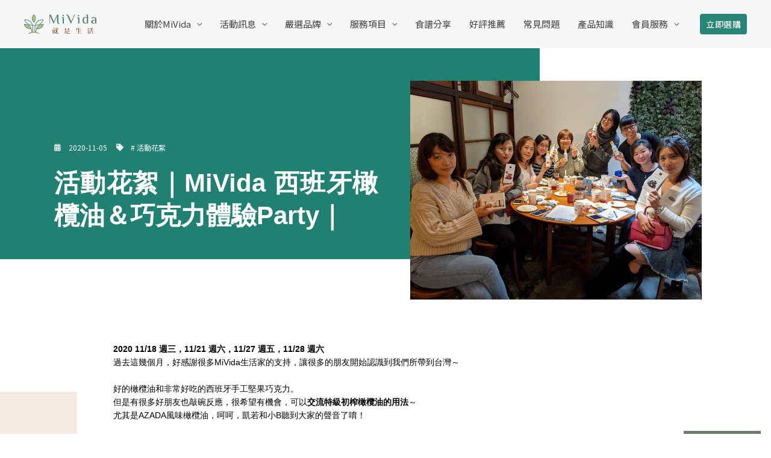

--- FILE ---
content_type: text/html; charset=UTF-8
request_url: https://mivida.store/highlight/%E6%B4%BB%E5%8B%95%E8%8A%B1%E7%B5%AE%EF%BD%9Cmivida-%E8%A5%BF%E7%8F%AD%E7%89%99%E6%A9%84%E6%AC%96%E6%B2%B9%EF%BC%86%E5%B7%A7%E5%85%8B%E5%8A%9B%E9%AB%94%E9%A9%97party%EF%BD%9C/
body_size: 30920
content:
<!DOCTYPE html>
<html lang="zh-TW">
<head>
<meta charset="UTF-8">
<meta name="viewport" content="width=device-width, initial-scale=1">
	<link rel="profile" href="https://gmpg.org/xfn/11"> 
	<meta name='robots' content='index, follow, max-image-preview:large, max-snippet:-1, max-video-preview:-1' />

	<!-- This site is optimized with the Yoast SEO plugin v26.6 - https://yoast.com/wordpress/plugins/seo/ -->
	<title>活動花絮｜MiVida 西班牙橄欖油＆巧克力體驗party｜ - MiVida 就是生活</title>
<link data-rocket-preload as="style" href="https://fonts.googleapis.com/css?family=Noto%20Sans%20TC%3A400%2C500%2C700%2C%2Cnormal%7CNoto%20Sans%3A100%2C100italic%2C200%2C200italic%2C300%2C300italic%2C400%2C400italic%2C500%2C500italic%2C600%2C600italic%2C700%2C700italic%2C800%2C800italic%2C900%2C900italic%7CNoto%20Serif%20JP%3A100%2C100italic%2C200%2C200italic%2C300%2C300italic%2C400%2C400italic%2C500%2C500italic%2C600%2C600italic%2C700%2C700italic%2C800%2C800italic%2C900%2C900italic&#038;display=swap" rel="preload">
<link href="https://fonts.googleapis.com/css?family=Noto%20Sans%20TC%3A400%2C500%2C700%2C%2Cnormal%7CNoto%20Sans%3A100%2C100italic%2C200%2C200italic%2C300%2C300italic%2C400%2C400italic%2C500%2C500italic%2C600%2C600italic%2C700%2C700italic%2C800%2C800italic%2C900%2C900italic%7CNoto%20Serif%20JP%3A100%2C100italic%2C200%2C200italic%2C300%2C300italic%2C400%2C400italic%2C500%2C500italic%2C600%2C600italic%2C700%2C700italic%2C800%2C800italic%2C900%2C900italic&#038;display=swap" media="print" onload="this.media=&#039;all&#039;" rel="stylesheet">
<noscript data-wpr-hosted-gf-parameters=""><link rel="stylesheet" href="https://fonts.googleapis.com/css?family=Noto%20Sans%20TC%3A400%2C500%2C700%2C%2Cnormal%7CNoto%20Sans%3A100%2C100italic%2C200%2C200italic%2C300%2C300italic%2C400%2C400italic%2C500%2C500italic%2C600%2C600italic%2C700%2C700italic%2C800%2C800italic%2C900%2C900italic%7CNoto%20Serif%20JP%3A100%2C100italic%2C200%2C200italic%2C300%2C300italic%2C400%2C400italic%2C500%2C500italic%2C600%2C600italic%2C700%2C700italic%2C800%2C800italic%2C900%2C900italic&#038;display=swap"></noscript>
	<link rel="canonical" href="https://mivida.store/highlight/活動花絮｜mivida-西班牙橄欖油＆巧克力體驗party｜/" />
	<meta property="og:locale" content="zh_TW" />
	<meta property="og:type" content="article" />
	<meta property="og:title" content="活動花絮｜MiVida 西班牙橄欖油＆巧克力體驗party｜ - MiVida 就是生活" />
	<meta property="og:description" content="2020 11/18 週三，11/21 週六，11/27 週五，11/28 週六過去這幾個月，好感謝很多MiV [&hellip;]" />
	<meta property="og:url" content="https://mivida.store/highlight/活動花絮｜mivida-西班牙橄欖油＆巧克力體驗party｜/" />
	<meta property="og:site_name" content="MiVida 就是生活" />
	<meta property="article:published_time" content="2020-11-05T14:58:05+00:00" />
	<meta property="article:modified_time" content="2023-06-01T14:25:33+00:00" />
	<meta property="og:image" content="https://mivida.store/wp-content/uploads/2022/10/LINE_ALBUM_2020124_220617_10.jpg" />
	<meta property="og:image:width" content="1800" />
	<meta property="og:image:height" content="1350" />
	<meta property="og:image:type" content="image/jpeg" />
	<meta name="author" content="admin" />
	<meta name="twitter:card" content="summary_large_image" />
	<meta name="twitter:label1" content="作者:" />
	<meta name="twitter:data1" content="admin" />
	<meta name="twitter:label2" content="預估閱讀時間" />
	<meta name="twitter:data2" content="2 分鐘" />
	<script type="application/ld+json" class="yoast-schema-graph">{"@context":"https://schema.org","@graph":[{"@type":"Article","@id":"https://mivida.store/highlight/%e6%b4%bb%e5%8b%95%e8%8a%b1%e7%b5%ae%ef%bd%9cmivida-%e8%a5%bf%e7%8f%ad%e7%89%99%e6%a9%84%e6%ac%96%e6%b2%b9%ef%bc%86%e5%b7%a7%e5%85%8b%e5%8a%9b%e9%ab%94%e9%a9%97party%ef%bd%9c/#article","isPartOf":{"@id":"https://mivida.store/highlight/%e6%b4%bb%e5%8b%95%e8%8a%b1%e7%b5%ae%ef%bd%9cmivida-%e8%a5%bf%e7%8f%ad%e7%89%99%e6%a9%84%e6%ac%96%e6%b2%b9%ef%bc%86%e5%b7%a7%e5%85%8b%e5%8a%9b%e9%ab%94%e9%a9%97party%ef%bd%9c/"},"author":{"name":"admin","@id":"https://mivida.store/#/schema/person/151d3c5a2a13ea419057f6ccc08c177f"},"headline":"活動花絮｜MiVida 西班牙橄欖油＆巧克力體驗party｜","datePublished":"2020-11-05T14:58:05+00:00","dateModified":"2023-06-01T14:25:33+00:00","mainEntityOfPage":{"@id":"https://mivida.store/highlight/%e6%b4%bb%e5%8b%95%e8%8a%b1%e7%b5%ae%ef%bd%9cmivida-%e8%a5%bf%e7%8f%ad%e7%89%99%e6%a9%84%e6%ac%96%e6%b2%b9%ef%bc%86%e5%b7%a7%e5%85%8b%e5%8a%9b%e9%ab%94%e9%a9%97party%ef%bd%9c/"},"wordCount":8,"publisher":{"@id":"https://mivida.store/#organization"},"image":{"@id":"https://mivida.store/highlight/%e6%b4%bb%e5%8b%95%e8%8a%b1%e7%b5%ae%ef%bd%9cmivida-%e8%a5%bf%e7%8f%ad%e7%89%99%e6%a9%84%e6%ac%96%e6%b2%b9%ef%bc%86%e5%b7%a7%e5%85%8b%e5%8a%9b%e9%ab%94%e9%a9%97party%ef%bd%9c/#primaryimage"},"thumbnailUrl":"https://mivida.store/wp-content/uploads/2022/10/LINE_ALBUM_2020124_220617_10.jpg","articleSection":["# 活動花絮"],"inLanguage":"zh-TW"},{"@type":"WebPage","@id":"https://mivida.store/highlight/%e6%b4%bb%e5%8b%95%e8%8a%b1%e7%b5%ae%ef%bd%9cmivida-%e8%a5%bf%e7%8f%ad%e7%89%99%e6%a9%84%e6%ac%96%e6%b2%b9%ef%bc%86%e5%b7%a7%e5%85%8b%e5%8a%9b%e9%ab%94%e9%a9%97party%ef%bd%9c/","url":"https://mivida.store/highlight/%e6%b4%bb%e5%8b%95%e8%8a%b1%e7%b5%ae%ef%bd%9cmivida-%e8%a5%bf%e7%8f%ad%e7%89%99%e6%a9%84%e6%ac%96%e6%b2%b9%ef%bc%86%e5%b7%a7%e5%85%8b%e5%8a%9b%e9%ab%94%e9%a9%97party%ef%bd%9c/","name":"活動花絮｜MiVida 西班牙橄欖油＆巧克力體驗party｜ - MiVida 就是生活","isPartOf":{"@id":"https://mivida.store/#website"},"primaryImageOfPage":{"@id":"https://mivida.store/highlight/%e6%b4%bb%e5%8b%95%e8%8a%b1%e7%b5%ae%ef%bd%9cmivida-%e8%a5%bf%e7%8f%ad%e7%89%99%e6%a9%84%e6%ac%96%e6%b2%b9%ef%bc%86%e5%b7%a7%e5%85%8b%e5%8a%9b%e9%ab%94%e9%a9%97party%ef%bd%9c/#primaryimage"},"image":{"@id":"https://mivida.store/highlight/%e6%b4%bb%e5%8b%95%e8%8a%b1%e7%b5%ae%ef%bd%9cmivida-%e8%a5%bf%e7%8f%ad%e7%89%99%e6%a9%84%e6%ac%96%e6%b2%b9%ef%bc%86%e5%b7%a7%e5%85%8b%e5%8a%9b%e9%ab%94%e9%a9%97party%ef%bd%9c/#primaryimage"},"thumbnailUrl":"https://mivida.store/wp-content/uploads/2022/10/LINE_ALBUM_2020124_220617_10.jpg","datePublished":"2020-11-05T14:58:05+00:00","dateModified":"2023-06-01T14:25:33+00:00","breadcrumb":{"@id":"https://mivida.store/highlight/%e6%b4%bb%e5%8b%95%e8%8a%b1%e7%b5%ae%ef%bd%9cmivida-%e8%a5%bf%e7%8f%ad%e7%89%99%e6%a9%84%e6%ac%96%e6%b2%b9%ef%bc%86%e5%b7%a7%e5%85%8b%e5%8a%9b%e9%ab%94%e9%a9%97party%ef%bd%9c/#breadcrumb"},"inLanguage":"zh-TW","potentialAction":[{"@type":"ReadAction","target":["https://mivida.store/highlight/%e6%b4%bb%e5%8b%95%e8%8a%b1%e7%b5%ae%ef%bd%9cmivida-%e8%a5%bf%e7%8f%ad%e7%89%99%e6%a9%84%e6%ac%96%e6%b2%b9%ef%bc%86%e5%b7%a7%e5%85%8b%e5%8a%9b%e9%ab%94%e9%a9%97party%ef%bd%9c/"]}]},{"@type":"ImageObject","inLanguage":"zh-TW","@id":"https://mivida.store/highlight/%e6%b4%bb%e5%8b%95%e8%8a%b1%e7%b5%ae%ef%bd%9cmivida-%e8%a5%bf%e7%8f%ad%e7%89%99%e6%a9%84%e6%ac%96%e6%b2%b9%ef%bc%86%e5%b7%a7%e5%85%8b%e5%8a%9b%e9%ab%94%e9%a9%97party%ef%bd%9c/#primaryimage","url":"https://mivida.store/wp-content/uploads/2022/10/LINE_ALBUM_2020124_220617_10.jpg","contentUrl":"https://mivida.store/wp-content/uploads/2022/10/LINE_ALBUM_2020124_220617_10.jpg","width":1800,"height":1350},{"@type":"BreadcrumbList","@id":"https://mivida.store/highlight/%e6%b4%bb%e5%8b%95%e8%8a%b1%e7%b5%ae%ef%bd%9cmivida-%e8%a5%bf%e7%8f%ad%e7%89%99%e6%a9%84%e6%ac%96%e6%b2%b9%ef%bc%86%e5%b7%a7%e5%85%8b%e5%8a%9b%e9%ab%94%e9%a9%97party%ef%bd%9c/#breadcrumb","itemListElement":[{"@type":"ListItem","position":1,"name":"首頁","item":"https://mivida.store/"},{"@type":"ListItem","position":2,"name":"活動花絮｜MiVida 西班牙橄欖油＆巧克力體驗party｜"}]},{"@type":"WebSite","@id":"https://mivida.store/#website","url":"https://mivida.store/","name":"MiVida 就是生活","description":"MiVida 就是生活｜我們期待 這世界上每個角落都因為 MiVida 而有著更美好的生活","publisher":{"@id":"https://mivida.store/#organization"},"alternateName":"MiVida 就是生活","potentialAction":[{"@type":"SearchAction","target":{"@type":"EntryPoint","urlTemplate":"https://mivida.store/?s={search_term_string}"},"query-input":{"@type":"PropertyValueSpecification","valueRequired":true,"valueName":"search_term_string"}}],"inLanguage":"zh-TW"},{"@type":"Organization","@id":"https://mivida.store/#organization","name":"MiVida 就是生活","url":"https://mivida.store/","logo":{"@type":"ImageObject","inLanguage":"zh-TW","@id":"https://mivida.store/#/schema/logo/image/","url":"https://mivida.store/wp-content/uploads/2022/07/logo-svg-23.svg","contentUrl":"https://mivida.store/wp-content/uploads/2022/07/logo-svg-23.svg","width":277,"height":75,"caption":"MiVida 就是生活"},"image":{"@id":"https://mivida.store/#/schema/logo/image/"}},{"@type":"Person","@id":"https://mivida.store/#/schema/person/151d3c5a2a13ea419057f6ccc08c177f","name":"admin","sameAs":["https://mivida.store"],"url":"https://mivida.store/author/admin/"}]}</script>
	<!-- / Yoast SEO plugin. -->


<link rel='dns-prefetch' href='//fonts.googleapis.com' />
<link href='https://fonts.gstatic.com' crossorigin rel='preconnect' />
<link rel="alternate" type="application/rss+xml" title="訂閱《MiVida 就是生活》&raquo; 資訊提供" href="https://mivida.store/feed/" />
<link rel="alternate" type="application/rss+xml" title="訂閱《MiVida 就是生活》&raquo; 留言的資訊提供" href="https://mivida.store/comments/feed/" />
<link rel="alternate" title="oEmbed (JSON)" type="application/json+oembed" href="https://mivida.store/wp-json/oembed/1.0/embed?url=https%3A%2F%2Fmivida.store%2Fhighlight%2F%25e6%25b4%25bb%25e5%258b%2595%25e8%258a%25b1%25e7%25b5%25ae%25ef%25bd%259cmivida-%25e8%25a5%25bf%25e7%258f%25ad%25e7%2589%2599%25e6%25a9%2584%25e6%25ac%2596%25e6%25b2%25b9%25ef%25bc%2586%25e5%25b7%25a7%25e5%2585%258b%25e5%258a%259b%25e9%25ab%2594%25e9%25a9%2597party%25ef%25bd%259c%2F" />
<link rel="alternate" title="oEmbed (XML)" type="text/xml+oembed" href="https://mivida.store/wp-json/oembed/1.0/embed?url=https%3A%2F%2Fmivida.store%2Fhighlight%2F%25e6%25b4%25bb%25e5%258b%2595%25e8%258a%25b1%25e7%25b5%25ae%25ef%25bd%259cmivida-%25e8%25a5%25bf%25e7%258f%25ad%25e7%2589%2599%25e6%25a9%2584%25e6%25ac%2596%25e6%25b2%25b9%25ef%25bc%2586%25e5%25b7%25a7%25e5%2585%258b%25e5%258a%259b%25e9%25ab%2594%25e9%25a9%2597party%25ef%25bd%259c%2F&#038;format=xml" />
<style id='wp-img-auto-sizes-contain-inline-css'>
img:is([sizes=auto i],[sizes^="auto," i]){contain-intrinsic-size:3000px 1500px}
/*# sourceURL=wp-img-auto-sizes-contain-inline-css */
</style>
<link rel='stylesheet' id='astra-theme-css-css' href='https://mivida.store/wp-content/themes/astra/assets/css/minified/frontend.min.css?ver=4.11.18' media='all' />
<style id='astra-theme-css-inline-css'>
.ast-no-sidebar .entry-content .alignfull {margin-left: calc( -50vw + 50%);margin-right: calc( -50vw + 50%);max-width: 100vw;width: 100vw;}.ast-no-sidebar .entry-content .alignwide {margin-left: calc(-41vw + 50%);margin-right: calc(-41vw + 50%);max-width: unset;width: unset;}.ast-no-sidebar .entry-content .alignfull .alignfull,.ast-no-sidebar .entry-content .alignfull .alignwide,.ast-no-sidebar .entry-content .alignwide .alignfull,.ast-no-sidebar .entry-content .alignwide .alignwide,.ast-no-sidebar .entry-content .wp-block-column .alignfull,.ast-no-sidebar .entry-content .wp-block-column .alignwide{width: 100%;margin-left: auto;margin-right: auto;}.wp-block-gallery,.blocks-gallery-grid {margin: 0;}.wp-block-separator {max-width: 100px;}.wp-block-separator.is-style-wide,.wp-block-separator.is-style-dots {max-width: none;}.entry-content .has-2-columns .wp-block-column:first-child {padding-right: 10px;}.entry-content .has-2-columns .wp-block-column:last-child {padding-left: 10px;}@media (max-width: 782px) {.entry-content .wp-block-columns .wp-block-column {flex-basis: 100%;}.entry-content .has-2-columns .wp-block-column:first-child {padding-right: 0;}.entry-content .has-2-columns .wp-block-column:last-child {padding-left: 0;}}body .entry-content .wp-block-latest-posts {margin-left: 0;}body .entry-content .wp-block-latest-posts li {list-style: none;}.ast-no-sidebar .ast-container .entry-content .wp-block-latest-posts {margin-left: 0;}.ast-header-break-point .entry-content .alignwide {margin-left: auto;margin-right: auto;}.entry-content .blocks-gallery-item img {margin-bottom: auto;}.wp-block-pullquote {border-top: 4px solid #555d66;border-bottom: 4px solid #555d66;color: #40464d;}:root{--ast-post-nav-space:0;--ast-container-default-xlg-padding:6.67em;--ast-container-default-lg-padding:5.67em;--ast-container-default-slg-padding:4.34em;--ast-container-default-md-padding:3.34em;--ast-container-default-sm-padding:6.67em;--ast-container-default-xs-padding:2.4em;--ast-container-default-xxs-padding:1.4em;--ast-code-block-background:#EEEEEE;--ast-comment-inputs-background:#FAFAFA;--ast-normal-container-width:1200px;--ast-narrow-container-width:750px;--ast-blog-title-font-weight:normal;--ast-blog-meta-weight:inherit;--ast-global-color-primary:var(--ast-global-color-5);--ast-global-color-secondary:var(--ast-global-color-4);--ast-global-color-alternate-background:var(--ast-global-color-7);--ast-global-color-subtle-background:var(--ast-global-color-6);--ast-bg-style-guide:var( --ast-global-color-secondary,--ast-global-color-5 );--ast-shadow-style-guide:0px 0px 4px 0 #00000057;--ast-global-dark-bg-style:#fff;--ast-global-dark-lfs:#fbfbfb;--ast-widget-bg-color:#fafafa;--ast-wc-container-head-bg-color:#fbfbfb;--ast-title-layout-bg:#eeeeee;--ast-search-border-color:#e7e7e7;--ast-lifter-hover-bg:#e6e6e6;--ast-gallery-block-color:#000;--srfm-color-input-label:var(--ast-global-color-2);}html{font-size:87.5%;}a,.page-title{color:var(--ast-global-color-2);}a:hover,a:focus{color:var(--ast-global-color-1);}body,button,input,select,textarea,.ast-button,.ast-custom-button{font-family:'Noto Sans TC',sans-serif;font-weight:400;font-size:14px;font-size:1rem;line-height:var(--ast-body-line-height,1.6em);}blockquote{color:var(--ast-global-color-7);}h1,h2,h3,h4,h5,h6,.entry-content :where(h1,h2,h3,h4,h5,h6),.site-title,.site-title a{font-family:'Noto Sans TC',sans-serif;font-weight:700;line-height:1em;}.site-title{font-size:35px;font-size:2.5rem;display:none;}header .custom-logo-link img{max-width:120px;width:120px;}.astra-logo-svg{width:120px;}.site-header .site-description{font-size:15px;font-size:1.0714285714286rem;display:none;}.entry-title{font-size:26px;font-size:1.8571428571429rem;}.archive .ast-article-post .ast-article-inner,.blog .ast-article-post .ast-article-inner,.archive .ast-article-post .ast-article-inner:hover,.blog .ast-article-post .ast-article-inner:hover{overflow:hidden;}h1,.entry-content :where(h1){font-size:75px;font-size:5.3571428571429rem;font-weight:700;font-family:'Noto Sans TC',sans-serif;line-height:1.4em;}h2,.entry-content :where(h2){font-size:50px;font-size:3.5714285714286rem;font-weight:700;font-family:'Noto Sans TC',sans-serif;line-height:1.3em;}h3,.entry-content :where(h3){font-size:32px;font-size:2.2857142857143rem;font-weight:400;font-family:'Noto Sans TC',sans-serif;line-height:1.3em;}h4,.entry-content :where(h4){font-size:20px;font-size:1.4285714285714rem;line-height:1.2em;font-weight:400;font-family:'Noto Sans TC',sans-serif;}h5,.entry-content :where(h5){font-size:15px;font-size:1.0714285714286rem;line-height:1.2em;font-weight:700;font-family:'Noto Sans TC',sans-serif;}h6,.entry-content :where(h6){font-size:13px;font-size:0.92857142857143rem;line-height:1.25em;font-weight:700;font-family:'Noto Sans TC',sans-serif;}::selection{background-color:var(--ast-global-color-0);color:#ffffff;}body,h1,h2,h3,h4,h5,h6,.entry-title a,.entry-content :where(h1,h2,h3,h4,h5,h6){color:var(--ast-global-color-7);}.tagcloud a:hover,.tagcloud a:focus,.tagcloud a.current-item{color:#ffffff;border-color:var(--ast-global-color-2);background-color:var(--ast-global-color-2);}input:focus,input[type="text"]:focus,input[type="email"]:focus,input[type="url"]:focus,input[type="password"]:focus,input[type="reset"]:focus,input[type="search"]:focus,textarea:focus{border-color:var(--ast-global-color-2);}input[type="radio"]:checked,input[type=reset],input[type="checkbox"]:checked,input[type="checkbox"]:hover:checked,input[type="checkbox"]:focus:checked,input[type=range]::-webkit-slider-thumb{border-color:var(--ast-global-color-2);background-color:var(--ast-global-color-2);box-shadow:none;}.site-footer a:hover + .post-count,.site-footer a:focus + .post-count{background:var(--ast-global-color-2);border-color:var(--ast-global-color-2);}.single .nav-links .nav-previous,.single .nav-links .nav-next{color:var(--ast-global-color-2);}.entry-meta,.entry-meta *{line-height:1.45;color:var(--ast-global-color-2);}.entry-meta a:not(.ast-button):hover,.entry-meta a:not(.ast-button):hover *,.entry-meta a:not(.ast-button):focus,.entry-meta a:not(.ast-button):focus *,.page-links > .page-link,.page-links .page-link:hover,.post-navigation a:hover{color:var(--ast-global-color-1);}#cat option,.secondary .calendar_wrap thead a,.secondary .calendar_wrap thead a:visited{color:var(--ast-global-color-2);}.secondary .calendar_wrap #today,.ast-progress-val span{background:var(--ast-global-color-2);}.secondary a:hover + .post-count,.secondary a:focus + .post-count{background:var(--ast-global-color-2);border-color:var(--ast-global-color-2);}.calendar_wrap #today > a{color:#ffffff;}.page-links .page-link,.single .post-navigation a{color:var(--ast-global-color-2);}.ast-search-menu-icon .search-form button.search-submit{padding:0 4px;}.ast-search-menu-icon form.search-form{padding-right:0;}.ast-search-menu-icon.slide-search input.search-field{width:0;}.ast-header-search .ast-search-menu-icon.ast-dropdown-active .search-form,.ast-header-search .ast-search-menu-icon.ast-dropdown-active .search-field:focus{transition:all 0.2s;}.search-form input.search-field:focus{outline:none;}.widget-title,.widget .wp-block-heading{font-size:20px;font-size:1.4285714285714rem;color:var(--ast-global-color-7);}.ast-search-menu-icon.slide-search a:focus-visible:focus-visible,.astra-search-icon:focus-visible,#close:focus-visible,a:focus-visible,.ast-menu-toggle:focus-visible,.site .skip-link:focus-visible,.wp-block-loginout input:focus-visible,.wp-block-search.wp-block-search__button-inside .wp-block-search__inside-wrapper,.ast-header-navigation-arrow:focus-visible,.ast-orders-table__row .ast-orders-table__cell:focus-visible,a#ast-apply-coupon:focus-visible,#ast-apply-coupon:focus-visible,#close:focus-visible,.button.search-submit:focus-visible,#search_submit:focus,.normal-search:focus-visible,.ast-header-account-wrap:focus-visible,.astra-cart-drawer-close:focus,.ast-single-variation:focus,.ast-button:focus{outline-style:dotted;outline-color:inherit;outline-width:thin;}input:focus,input[type="text"]:focus,input[type="email"]:focus,input[type="url"]:focus,input[type="password"]:focus,input[type="reset"]:focus,input[type="search"]:focus,input[type="number"]:focus,textarea:focus,.wp-block-search__input:focus,[data-section="section-header-mobile-trigger"] .ast-button-wrap .ast-mobile-menu-trigger-minimal:focus,.ast-mobile-popup-drawer.active .menu-toggle-close:focus,#ast-scroll-top:focus,#coupon_code:focus,#ast-coupon-code:focus{border-style:dotted;border-color:inherit;border-width:thin;}input{outline:none;}.ast-logo-title-inline .site-logo-img{padding-right:1em;}.site-logo-img img{ transition:all 0.2s linear;}body .ast-oembed-container *{position:absolute;top:0;width:100%;height:100%;left:0;}body .wp-block-embed-pocket-casts .ast-oembed-container *{position:unset;}.ast-single-post-featured-section + article {margin-top: 2em;}.site-content .ast-single-post-featured-section img {width: 100%;overflow: hidden;object-fit: cover;}.site > .ast-single-related-posts-container {margin-top: 0;}@media (min-width: 922px) {.ast-desktop .ast-container--narrow {max-width: var(--ast-narrow-container-width);margin: 0 auto;}}.ast-page-builder-template .hentry {margin: 0;}.ast-page-builder-template .site-content > .ast-container {max-width: 100%;padding: 0;}.ast-page-builder-template .site .site-content #primary {padding: 0;margin: 0;}.ast-page-builder-template .no-results {text-align: center;margin: 4em auto;}.ast-page-builder-template .ast-pagination {padding: 2em;}.ast-page-builder-template .entry-header.ast-no-title.ast-no-thumbnail {margin-top: 0;}.ast-page-builder-template .entry-header.ast-header-without-markup {margin-top: 0;margin-bottom: 0;}.ast-page-builder-template .entry-header.ast-no-title.ast-no-meta {margin-bottom: 0;}.ast-page-builder-template.single .post-navigation {padding-bottom: 2em;}.ast-page-builder-template.single-post .site-content > .ast-container {max-width: 100%;}.ast-page-builder-template .entry-header {margin-top: 4em;margin-left: auto;margin-right: auto;padding-left: 20px;padding-right: 20px;}.single.ast-page-builder-template .entry-header {padding-left: 20px;padding-right: 20px;}.ast-page-builder-template .ast-archive-description {margin: 4em auto 0;padding-left: 20px;padding-right: 20px;}.ast-page-builder-template.ast-no-sidebar .entry-content .alignwide {margin-left: 0;margin-right: 0;}@media (max-width:921.9px){#ast-desktop-header{display:none;}}@media (min-width:922px){#ast-mobile-header{display:none;}}@media( max-width: 420px ) {.single .nav-links .nav-previous,.single .nav-links .nav-next {width: 100%;text-align: center;}}.wp-block-buttons.aligncenter{justify-content:center;}@media (min-width:1200px){.wp-block-group .has-background{padding:20px;}}@media (min-width:1200px){.ast-no-sidebar.ast-separate-container .entry-content .wp-block-group.alignwide,.ast-no-sidebar.ast-separate-container .entry-content .wp-block-cover.alignwide{margin-left:-20px;margin-right:-20px;padding-left:20px;padding-right:20px;}.ast-no-sidebar.ast-separate-container .entry-content .wp-block-cover.alignfull,.ast-no-sidebar.ast-separate-container .entry-content .wp-block-group.alignfull{margin-left:-6.67em;margin-right:-6.67em;padding-left:6.67em;padding-right:6.67em;}}@media (min-width:1200px){.wp-block-cover-image.alignwide .wp-block-cover__inner-container,.wp-block-cover.alignwide .wp-block-cover__inner-container,.wp-block-cover-image.alignfull .wp-block-cover__inner-container,.wp-block-cover.alignfull .wp-block-cover__inner-container{width:100%;}}.wp-block-image.aligncenter{margin-left:auto;margin-right:auto;}.wp-block-table.aligncenter{margin-left:auto;margin-right:auto;}.wp-block-buttons .wp-block-button.is-style-outline .wp-block-button__link.wp-element-button,.ast-outline-button,.wp-block-uagb-buttons-child .uagb-buttons-repeater.ast-outline-button{border-top-width:2px;border-right-width:2px;border-bottom-width:2px;border-left-width:2px;font-family:inherit;font-weight:500;font-size:14px;font-size:1rem;line-height:1em;border-top-left-radius:4px;border-top-right-radius:4px;border-bottom-right-radius:4px;border-bottom-left-radius:4px;}.wp-block-button .wp-block-button__link.wp-element-button.is-style-outline:not(.has-background),.wp-block-button.is-style-outline>.wp-block-button__link.wp-element-button:not(.has-background),.ast-outline-button{background-color:transparent;}.entry-content[data-ast-blocks-layout] > figure{margin-bottom:1em;}.elementor-widget-container .elementor-loop-container .e-loop-item[data-elementor-type="loop-item"]{width:100%;}@media (max-width:921px){.ast-left-sidebar #content > .ast-container{display:flex;flex-direction:column-reverse;width:100%;}.ast-separate-container .ast-article-post,.ast-separate-container .ast-article-single{padding:1.5em 2.14em;}.ast-author-box img.avatar{margin:20px 0 0 0;}}@media (min-width:922px){.ast-separate-container.ast-right-sidebar #primary,.ast-separate-container.ast-left-sidebar #primary{border:0;}.search-no-results.ast-separate-container #primary{margin-bottom:4em;}}.elementor-widget-button .elementor-button{border-style:solid;text-decoration:none;border-top-width:0px;border-right-width:0px;border-left-width:0px;border-bottom-width:0px;}body .elementor-button.elementor-size-sm,body .elementor-button.elementor-size-xs,body .elementor-button.elementor-size-md,body .elementor-button.elementor-size-lg,body .elementor-button.elementor-size-xl,body .elementor-button{border-top-left-radius:4px;border-top-right-radius:4px;border-bottom-right-radius:4px;border-bottom-left-radius:4px;padding-top:16px;padding-right:30px;padding-bottom:16px;padding-left:30px;}.elementor-widget-button .elementor-button{border-color:var(--ast-global-color-0);background-color:var(--ast-global-color-0);}.elementor-widget-button .elementor-button:hover,.elementor-widget-button .elementor-button:focus{color:#ffffff;background-color:var(--ast-global-color-1);border-color:var(--ast-global-color-1);}.wp-block-button .wp-block-button__link ,.elementor-widget-button .elementor-button,.elementor-widget-button .elementor-button:visited{color:#ffffff;}.elementor-widget-button .elementor-button{font-weight:500;font-size:14px;font-size:1rem;line-height:1em;letter-spacing:0.5px;}body .elementor-button.elementor-size-sm,body .elementor-button.elementor-size-xs,body .elementor-button.elementor-size-md,body .elementor-button.elementor-size-lg,body .elementor-button.elementor-size-xl,body .elementor-button{font-size:14px;font-size:1rem;}.wp-block-button .wp-block-button__link:hover,.wp-block-button .wp-block-button__link:focus{color:#ffffff;background-color:var(--ast-global-color-1);border-color:var(--ast-global-color-1);}.elementor-widget-heading h1.elementor-heading-title{line-height:1.4em;}.elementor-widget-heading h2.elementor-heading-title{line-height:1.3em;}.elementor-widget-heading h3.elementor-heading-title{line-height:1.3em;}.elementor-widget-heading h4.elementor-heading-title{line-height:1.2em;}.elementor-widget-heading h5.elementor-heading-title{line-height:1.2em;}.elementor-widget-heading h6.elementor-heading-title{line-height:1.25em;}.wp-block-button .wp-block-button__link{border-style:solid;border-top-width:0px;border-right-width:0px;border-left-width:0px;border-bottom-width:0px;border-color:var(--ast-global-color-0);background-color:var(--ast-global-color-0);color:#ffffff;font-family:inherit;font-weight:500;line-height:1em;letter-spacing:0.5px;font-size:14px;font-size:1rem;border-top-left-radius:4px;border-top-right-radius:4px;border-bottom-right-radius:4px;border-bottom-left-radius:4px;padding-top:16px;padding-right:30px;padding-bottom:16px;padding-left:30px;}.menu-toggle,button,.ast-button,.ast-custom-button,.button,input#submit,input[type="button"],input[type="submit"],input[type="reset"]{border-style:solid;border-top-width:0px;border-right-width:0px;border-left-width:0px;border-bottom-width:0px;color:#ffffff;border-color:var(--ast-global-color-0);background-color:var(--ast-global-color-0);padding-top:16px;padding-right:30px;padding-bottom:16px;padding-left:30px;font-family:inherit;font-weight:500;font-size:14px;font-size:1rem;line-height:1em;letter-spacing:0.5px;border-top-left-radius:4px;border-top-right-radius:4px;border-bottom-right-radius:4px;border-bottom-left-radius:4px;}button:focus,.menu-toggle:hover,button:hover,.ast-button:hover,.ast-custom-button:hover .button:hover,.ast-custom-button:hover ,input[type=reset]:hover,input[type=reset]:focus,input#submit:hover,input#submit:focus,input[type="button"]:hover,input[type="button"]:focus,input[type="submit"]:hover,input[type="submit"]:focus{color:#ffffff;background-color:var(--ast-global-color-1);border-color:var(--ast-global-color-1);}@media (max-width:921px){.ast-mobile-header-stack .main-header-bar .ast-search-menu-icon{display:inline-block;}.ast-header-break-point.ast-header-custom-item-outside .ast-mobile-header-stack .main-header-bar .ast-search-icon{margin:0;}.ast-comment-avatar-wrap img{max-width:2.5em;}.ast-comment-meta{padding:0 1.8888em 1.3333em;}.ast-separate-container .ast-comment-list li.depth-1{padding:1.5em 2.14em;}.ast-separate-container .comment-respond{padding:2em 2.14em;}}@media (min-width:544px){.ast-container{max-width:100%;}}@media (max-width:544px){.ast-separate-container .ast-article-post,.ast-separate-container .ast-article-single,.ast-separate-container .comments-title,.ast-separate-container .ast-archive-description{padding:1.5em 1em;}.ast-separate-container #content .ast-container{padding-left:0.54em;padding-right:0.54em;}.ast-separate-container .ast-comment-list .bypostauthor{padding:.5em;}.ast-search-menu-icon.ast-dropdown-active .search-field{width:170px;}} #ast-mobile-header .ast-site-header-cart-li a{pointer-events:none;}body,.ast-separate-container{background-color:var(--ast-global-color-4);background-image:none;}.ast-no-sidebar.ast-separate-container .entry-content .alignfull {margin-left: -6.67em;margin-right: -6.67em;width: auto;}@media (max-width: 1200px) {.ast-no-sidebar.ast-separate-container .entry-content .alignfull {margin-left: -2.4em;margin-right: -2.4em;}}@media (max-width: 768px) {.ast-no-sidebar.ast-separate-container .entry-content .alignfull {margin-left: -2.14em;margin-right: -2.14em;}}@media (max-width: 544px) {.ast-no-sidebar.ast-separate-container .entry-content .alignfull {margin-left: -1em;margin-right: -1em;}}.ast-no-sidebar.ast-separate-container .entry-content .alignwide {margin-left: -20px;margin-right: -20px;}.ast-no-sidebar.ast-separate-container .entry-content .wp-block-column .alignfull,.ast-no-sidebar.ast-separate-container .entry-content .wp-block-column .alignwide {margin-left: auto;margin-right: auto;width: 100%;}@media (max-width:921px){.site-title{display:none;}.site-header .site-description{display:none;}h1,.entry-content :where(h1){font-size:45px;}h2,.entry-content :where(h2){font-size:32px;}h3,.entry-content :where(h3){font-size:25px;}}@media (max-width:544px){.site-title{display:none;}.site-header .site-description{display:none;}h1,.entry-content :where(h1){font-size:30px;}h2,.entry-content :where(h2){font-size:23px;}h3,.entry-content :where(h3){font-size:20px;}header .custom-logo-link img,.ast-header-break-point .site-branding img,.ast-header-break-point .custom-logo-link img{max-width:100px;width:100px;}.astra-logo-svg{width:100px;}.ast-header-break-point .site-logo-img .custom-mobile-logo-link img{max-width:100px;}}@media (max-width:921px){html{font-size:79.8%;}}@media (max-width:544px){html{font-size:79.8%;}}@media (min-width:922px){.ast-container{max-width:1240px;}}@font-face {font-family: "Astra";src: url(https://mivida.store/wp-content/themes/astra/assets/fonts/astra.woff) format("woff"),url(https://mivida.store/wp-content/themes/astra/assets/fonts/astra.ttf) format("truetype"),url(https://mivida.store/wp-content/themes/astra/assets/fonts/astra.svg#astra) format("svg");font-weight: normal;font-style: normal;font-display: fallback;}@media (min-width:922px){.main-header-menu .sub-menu .menu-item.ast-left-align-sub-menu:hover > .sub-menu,.main-header-menu .sub-menu .menu-item.ast-left-align-sub-menu.focus > .sub-menu{margin-left:-0px;}}.site .comments-area{padding-bottom:3em;}.astra-icon-down_arrow::after {content: "\e900";font-family: Astra;}.astra-icon-close::after {content: "\e5cd";font-family: Astra;}.astra-icon-drag_handle::after {content: "\e25d";font-family: Astra;}.astra-icon-format_align_justify::after {content: "\e235";font-family: Astra;}.astra-icon-menu::after {content: "\e5d2";font-family: Astra;}.astra-icon-reorder::after {content: "\e8fe";font-family: Astra;}.astra-icon-search::after {content: "\e8b6";font-family: Astra;}.astra-icon-zoom_in::after {content: "\e56b";font-family: Astra;}.astra-icon-check-circle::after {content: "\e901";font-family: Astra;}.astra-icon-shopping-cart::after {content: "\f07a";font-family: Astra;}.astra-icon-shopping-bag::after {content: "\f290";font-family: Astra;}.astra-icon-shopping-basket::after {content: "\f291";font-family: Astra;}.astra-icon-circle-o::after {content: "\e903";font-family: Astra;}.astra-icon-certificate::after {content: "\e902";font-family: Astra;}blockquote {padding: 1.2em;}:root .has-ast-global-color-0-color{color:var(--ast-global-color-0);}:root .has-ast-global-color-0-background-color{background-color:var(--ast-global-color-0);}:root .wp-block-button .has-ast-global-color-0-color{color:var(--ast-global-color-0);}:root .wp-block-button .has-ast-global-color-0-background-color{background-color:var(--ast-global-color-0);}:root .has-ast-global-color-1-color{color:var(--ast-global-color-1);}:root .has-ast-global-color-1-background-color{background-color:var(--ast-global-color-1);}:root .wp-block-button .has-ast-global-color-1-color{color:var(--ast-global-color-1);}:root .wp-block-button .has-ast-global-color-1-background-color{background-color:var(--ast-global-color-1);}:root .has-ast-global-color-2-color{color:var(--ast-global-color-2);}:root .has-ast-global-color-2-background-color{background-color:var(--ast-global-color-2);}:root .wp-block-button .has-ast-global-color-2-color{color:var(--ast-global-color-2);}:root .wp-block-button .has-ast-global-color-2-background-color{background-color:var(--ast-global-color-2);}:root .has-ast-global-color-3-color{color:var(--ast-global-color-3);}:root .has-ast-global-color-3-background-color{background-color:var(--ast-global-color-3);}:root .wp-block-button .has-ast-global-color-3-color{color:var(--ast-global-color-3);}:root .wp-block-button .has-ast-global-color-3-background-color{background-color:var(--ast-global-color-3);}:root .has-ast-global-color-4-color{color:var(--ast-global-color-4);}:root .has-ast-global-color-4-background-color{background-color:var(--ast-global-color-4);}:root .wp-block-button .has-ast-global-color-4-color{color:var(--ast-global-color-4);}:root .wp-block-button .has-ast-global-color-4-background-color{background-color:var(--ast-global-color-4);}:root .has-ast-global-color-5-color{color:var(--ast-global-color-5);}:root .has-ast-global-color-5-background-color{background-color:var(--ast-global-color-5);}:root .wp-block-button .has-ast-global-color-5-color{color:var(--ast-global-color-5);}:root .wp-block-button .has-ast-global-color-5-background-color{background-color:var(--ast-global-color-5);}:root .has-ast-global-color-6-color{color:var(--ast-global-color-6);}:root .has-ast-global-color-6-background-color{background-color:var(--ast-global-color-6);}:root .wp-block-button .has-ast-global-color-6-color{color:var(--ast-global-color-6);}:root .wp-block-button .has-ast-global-color-6-background-color{background-color:var(--ast-global-color-6);}:root .has-ast-global-color-7-color{color:var(--ast-global-color-7);}:root .has-ast-global-color-7-background-color{background-color:var(--ast-global-color-7);}:root .wp-block-button .has-ast-global-color-7-color{color:var(--ast-global-color-7);}:root .wp-block-button .has-ast-global-color-7-background-color{background-color:var(--ast-global-color-7);}:root .has-ast-global-color-8-color{color:var(--ast-global-color-8);}:root .has-ast-global-color-8-background-color{background-color:var(--ast-global-color-8);}:root .wp-block-button .has-ast-global-color-8-color{color:var(--ast-global-color-8);}:root .wp-block-button .has-ast-global-color-8-background-color{background-color:var(--ast-global-color-8);}:root{--ast-global-color-0:#278575;--ast-global-color-1:#216f62;--ast-global-color-2:#051145;--ast-global-color-3:#303030;--ast-global-color-4:#ecf0f2;--ast-global-color-5:#ffffff;--ast-global-color-6:#f6f6f6;--ast-global-color-7:#424242;--ast-global-color-8:#000000;}:root {--ast-border-color : #dddddd;}.ast-single-entry-banner {-js-display: flex;display: flex;flex-direction: column;justify-content: center;text-align: center;position: relative;background: var(--ast-title-layout-bg);}.ast-single-entry-banner[data-banner-layout="layout-1"] {max-width: 1200px;background: inherit;padding: 20px 0;}.ast-single-entry-banner[data-banner-width-type="custom"] {margin: 0 auto;width: 100%;}.ast-single-entry-banner + .site-content .entry-header {margin-bottom: 0;}.site .ast-author-avatar {--ast-author-avatar-size: ;}a.ast-underline-text {text-decoration: underline;}.ast-container > .ast-terms-link {position: relative;display: block;}a.ast-button.ast-badge-tax {padding: 4px 8px;border-radius: 3px;font-size: inherit;}header.entry-header{text-align:left;}header.entry-header .entry-title{font-size:32px;font-size:2.2857142857143rem;}header.entry-header > *:not(:last-child){margin-bottom:10px;}@media (max-width:921px){header.entry-header{text-align:left;}header.entry-header .entry-title{font-size:40px;font-size:2.8571428571429rem;}}@media (max-width:544px){header.entry-header{text-align:left;}header.entry-header .entry-title{font-size:26px;font-size:1.8571428571429rem;}}.ast-archive-entry-banner {-js-display: flex;display: flex;flex-direction: column;justify-content: center;text-align: center;position: relative;background: var(--ast-title-layout-bg);}.ast-archive-entry-banner[data-banner-width-type="custom"] {margin: 0 auto;width: 100%;}.ast-archive-entry-banner[data-banner-layout="layout-1"] {background: inherit;padding: 20px 0;text-align: left;}body.archive .ast-archive-description{max-width:1200px;width:100%;text-align:left;padding-top:3em;padding-right:3em;padding-bottom:3em;padding-left:3em;}body.archive .ast-archive-description .ast-archive-title,body.archive .ast-archive-description .ast-archive-title *{font-size:26px;font-size:1.8571428571429rem;}body.archive .ast-archive-description > *:not(:last-child){margin-bottom:10px;}@media (max-width:921px){body.archive .ast-archive-description{text-align:left;}}@media (max-width:544px){body.archive .ast-archive-description{text-align:left;}}.ast-breadcrumbs .trail-browse,.ast-breadcrumbs .trail-items,.ast-breadcrumbs .trail-items li{display:inline-block;margin:0;padding:0;border:none;background:inherit;text-indent:0;text-decoration:none;}.ast-breadcrumbs .trail-browse{font-size:inherit;font-style:inherit;font-weight:inherit;color:inherit;}.ast-breadcrumbs .trail-items{list-style:none;}.trail-items li::after{padding:0 0.3em;content:"\00bb";}.trail-items li:last-of-type::after{display:none;}h1,h2,h3,h4,h5,h6,.entry-content :where(h1,h2,h3,h4,h5,h6){color:#303030;}@media (max-width:921px){.ast-builder-grid-row-container.ast-builder-grid-row-tablet-3-firstrow .ast-builder-grid-row > *:first-child,.ast-builder-grid-row-container.ast-builder-grid-row-tablet-3-lastrow .ast-builder-grid-row > *:last-child{grid-column:1 / -1;}}@media (max-width:544px){.ast-builder-grid-row-container.ast-builder-grid-row-mobile-3-firstrow .ast-builder-grid-row > *:first-child,.ast-builder-grid-row-container.ast-builder-grid-row-mobile-3-lastrow .ast-builder-grid-row > *:last-child{grid-column:1 / -1;}}@media (max-width:544px){.ast-builder-layout-element .ast-site-identity{margin-top:0px;margin-bottom:0px;margin-left:0px;margin-right:0px;}}.ast-builder-layout-element[data-section="title_tagline"]{display:flex;}@media (max-width:921px){.ast-header-break-point .ast-builder-layout-element[data-section="title_tagline"]{display:flex;}}@media (max-width:544px){.ast-header-break-point .ast-builder-layout-element[data-section="title_tagline"]{display:flex;}}[data-section*="section-hb-button-"] .menu-link{display:none;}.ast-header-button-1[data-section*="section-hb-button-"] .ast-builder-button-wrap .ast-custom-button{font-size:14px;font-size:1rem;}.ast-header-button-1 .ast-custom-button:hover{background:var(--ast-global-color-1);}@media (max-width:544px){.ast-header-button-1 .ast-custom-button{border-top-left-radius:-1px;}}.ast-header-button-1[data-section*="section-hb-button-"] .ast-builder-button-wrap .ast-custom-button{padding-top:10px;padding-bottom:10px;padding-left:10px;padding-right:10px;}@media (max-width:544px){.ast-header-button-1[data-section*="section-hb-button-"] .ast-builder-button-wrap .ast-custom-button{padding-top:10px;padding-bottom:10px;padding-left:5px;padding-right:5px;}}.ast-header-button-1[data-section="section-hb-button-1"]{display:flex;}@media (max-width:921px){.ast-header-break-point .ast-header-button-1[data-section="section-hb-button-1"]{display:flex;}}@media (max-width:544px){.ast-header-break-point .ast-header-button-1[data-section="section-hb-button-1"]{display:flex;}}.ast-builder-menu-1{font-family:inherit;font-weight:inherit;}.ast-builder-menu-1 .menu-item > .menu-link{color:var(--ast-global-color-7);}.ast-builder-menu-1 .menu-item > .ast-menu-toggle{color:var(--ast-global-color-7);}.ast-builder-menu-1 .menu-item:hover > .menu-link,.ast-builder-menu-1 .inline-on-mobile .menu-item:hover > .ast-menu-toggle{color:var(--ast-global-color-1);}.ast-builder-menu-1 .menu-item:hover > .ast-menu-toggle{color:var(--ast-global-color-1);}.ast-builder-menu-1 .menu-item.current-menu-item > .menu-link,.ast-builder-menu-1 .inline-on-mobile .menu-item.current-menu-item > .ast-menu-toggle,.ast-builder-menu-1 .current-menu-ancestor > .menu-link{color:var(--ast-global-color-1);}.ast-builder-menu-1 .menu-item.current-menu-item > .ast-menu-toggle{color:var(--ast-global-color-1);}.ast-builder-menu-1 .sub-menu,.ast-builder-menu-1 .inline-on-mobile .sub-menu{border-top-width:2px;border-bottom-width:0px;border-right-width:0px;border-left-width:0px;border-color:var(--ast-global-color-0);border-style:solid;}.ast-builder-menu-1 .sub-menu .sub-menu{top:-2px;}.ast-builder-menu-1 .main-header-menu > .menu-item > .sub-menu,.ast-builder-menu-1 .main-header-menu > .menu-item > .astra-full-megamenu-wrapper{margin-top:0px;}.ast-desktop .ast-builder-menu-1 .main-header-menu > .menu-item > .sub-menu:before,.ast-desktop .ast-builder-menu-1 .main-header-menu > .menu-item > .astra-full-megamenu-wrapper:before{height:calc( 0px + 2px + 5px );}.ast-desktop .ast-builder-menu-1 .menu-item .sub-menu .menu-link{border-style:none;}@media (max-width:921px){.ast-header-break-point .ast-builder-menu-1 .main-header-menu .menu-item > .menu-link{padding-top:5px;padding-bottom:5px;}.ast-builder-menu-1 .main-header-menu .menu-item > .menu-link{color:var(--ast-global-color-5);}.ast-builder-menu-1 .menu-item > .ast-menu-toggle{color:var(--ast-global-color-5);}.ast-builder-menu-1 .menu-item.current-menu-item > .menu-link,.ast-builder-menu-1 .inline-on-mobile .menu-item.current-menu-item > .ast-menu-toggle,.ast-builder-menu-1 .current-menu-ancestor > .menu-link,.ast-builder-menu-1 .current-menu-ancestor > .ast-menu-toggle{color:#ffcc00;}.ast-builder-menu-1 .menu-item.current-menu-item > .ast-menu-toggle{color:#ffcc00;}.ast-header-break-point .ast-builder-menu-1 .menu-item.menu-item-has-children > .ast-menu-toggle{top:5px;}.ast-builder-menu-1 .inline-on-mobile .menu-item.menu-item-has-children > .ast-menu-toggle{right:-15px;}.ast-builder-menu-1 .menu-item-has-children > .menu-link:after{content:unset;}.ast-builder-menu-1 .main-header-menu > .menu-item > .sub-menu,.ast-builder-menu-1 .main-header-menu > .menu-item > .astra-full-megamenu-wrapper{margin-top:0;}.ast-builder-menu-1 .main-header-menu,.ast-builder-menu-1 .main-header-menu .sub-menu{background-color:var(--ast-global-color-0);background-image:none;}}@media (max-width:544px){.ast-header-break-point .ast-builder-menu-1 .menu-item.menu-item-has-children > .ast-menu-toggle{top:0;}.ast-builder-menu-1 .main-header-menu > .menu-item > .sub-menu,.ast-builder-menu-1 .main-header-menu > .menu-item > .astra-full-megamenu-wrapper{margin-top:0;}}.ast-builder-menu-1{display:flex;}@media (max-width:921px){.ast-header-break-point .ast-builder-menu-1{display:flex;}}@media (max-width:544px){.ast-header-break-point .ast-builder-menu-1{display:flex;}}.elementor-widget-heading .elementor-heading-title{margin:0;}.elementor-page .ast-menu-toggle{color:unset !important;background:unset !important;}.elementor-post.elementor-grid-item.hentry{margin-bottom:0;}.woocommerce div.product .elementor-element.elementor-products-grid .related.products ul.products li.product,.elementor-element .elementor-wc-products .woocommerce[class*='columns-'] ul.products li.product{width:auto;margin:0;float:none;}body .elementor hr{background-color:#ccc;margin:0;}.ast-left-sidebar .elementor-section.elementor-section-stretched,.ast-right-sidebar .elementor-section.elementor-section-stretched{max-width:100%;left:0 !important;}.elementor-posts-container [CLASS*="ast-width-"]{width:100%;}.elementor-template-full-width .ast-container{display:block;}.elementor-screen-only,.screen-reader-text,.screen-reader-text span,.ui-helper-hidden-accessible{top:0 !important;}@media (max-width:544px){.elementor-element .elementor-wc-products .woocommerce[class*="columns-"] ul.products li.product{width:auto;margin:0;}.elementor-element .woocommerce .woocommerce-result-count{float:none;}}.ast-header-break-point .main-header-bar{border-bottom-width:0px;}@media (min-width:922px){.main-header-bar{border-bottom-width:0px;}}.main-header-menu .menu-item, #astra-footer-menu .menu-item, .main-header-bar .ast-masthead-custom-menu-items{-js-display:flex;display:flex;-webkit-box-pack:center;-webkit-justify-content:center;-moz-box-pack:center;-ms-flex-pack:center;justify-content:center;-webkit-box-orient:vertical;-webkit-box-direction:normal;-webkit-flex-direction:column;-moz-box-orient:vertical;-moz-box-direction:normal;-ms-flex-direction:column;flex-direction:column;}.main-header-menu > .menu-item > .menu-link, #astra-footer-menu > .menu-item > .menu-link{height:100%;-webkit-box-align:center;-webkit-align-items:center;-moz-box-align:center;-ms-flex-align:center;align-items:center;-js-display:flex;display:flex;}.main-header-menu .sub-menu .menu-item.menu-item-has-children > .menu-link:after{position:absolute;right:1em;top:50%;transform:translate(0,-50%) rotate(270deg);}.ast-header-break-point .main-header-bar .main-header-bar-navigation .page_item_has_children > .ast-menu-toggle::before, .ast-header-break-point .main-header-bar .main-header-bar-navigation .menu-item-has-children > .ast-menu-toggle::before, .ast-mobile-popup-drawer .main-header-bar-navigation .menu-item-has-children>.ast-menu-toggle::before, .ast-header-break-point .ast-mobile-header-wrap .main-header-bar-navigation .menu-item-has-children > .ast-menu-toggle::before{font-weight:bold;content:"\e900";font-family:Astra;text-decoration:inherit;display:inline-block;}.ast-header-break-point .main-navigation ul.sub-menu .menu-item .menu-link:before{content:"\e900";font-family:Astra;font-size:.65em;text-decoration:inherit;display:inline-block;transform:translate(0, -2px) rotateZ(270deg);margin-right:5px;}.widget_search .search-form:after{font-family:Astra;font-size:1.2em;font-weight:normal;content:"\e8b6";position:absolute;top:50%;right:15px;transform:translate(0, -50%);}.astra-search-icon::before{content:"\e8b6";font-family:Astra;font-style:normal;font-weight:normal;text-decoration:inherit;text-align:center;-webkit-font-smoothing:antialiased;-moz-osx-font-smoothing:grayscale;z-index:3;}.main-header-bar .main-header-bar-navigation .page_item_has_children > a:after, .main-header-bar .main-header-bar-navigation .menu-item-has-children > a:after, .menu-item-has-children .ast-header-navigation-arrow:after{content:"\e900";display:inline-block;font-family:Astra;font-size:.6rem;font-weight:bold;text-rendering:auto;-webkit-font-smoothing:antialiased;-moz-osx-font-smoothing:grayscale;margin-left:10px;line-height:normal;}.menu-item-has-children .sub-menu .ast-header-navigation-arrow:after{margin-left:0;}.ast-mobile-popup-drawer .main-header-bar-navigation .ast-submenu-expanded>.ast-menu-toggle::before{transform:rotateX(180deg);}.ast-header-break-point .main-header-bar-navigation .menu-item-has-children > .menu-link:after{display:none;}@media (min-width:922px){.ast-builder-menu .main-navigation > ul > li:last-child a{margin-right:0;}}.ast-separate-container .ast-article-inner{background-color:transparent;background-image:none;}.ast-separate-container .ast-article-post{background-color:var(--ast-global-color-5);background-image:none;}.ast-separate-container .ast-article-single:not(.ast-related-post), .ast-separate-container .error-404, .ast-separate-container .no-results, .single.ast-separate-container  .ast-author-meta, .ast-separate-container .related-posts-title-wrapper, .ast-separate-container .comments-count-wrapper, .ast-box-layout.ast-plain-container .site-content, .ast-padded-layout.ast-plain-container .site-content, .ast-separate-container .ast-archive-description, .ast-separate-container .comments-area .comment-respond, .ast-separate-container .comments-area .ast-comment-list li, .ast-separate-container .comments-area .comments-title{background-color:var(--ast-global-color-5);background-image:none;}.ast-separate-container.ast-two-container #secondary .widget{background-color:var(--ast-global-color-5);background-image:none;}.ast-off-canvas-active body.ast-main-header-nav-open {overflow: hidden;}.ast-mobile-popup-drawer .ast-mobile-popup-overlay {background-color: rgba(0,0,0,0.4);position: fixed;top: 0;right: 0;bottom: 0;left: 0;visibility: hidden;opacity: 0;transition: opacity 0.2s ease-in-out;}.ast-mobile-popup-drawer .ast-mobile-popup-header {-js-display: flex;display: flex;justify-content: flex-end;min-height: calc( 1.2em + 24px);}.ast-mobile-popup-drawer .ast-mobile-popup-header .menu-toggle-close {background: transparent;border: 0;font-size: 24px;line-height: 1;padding: .6em;color: inherit;-js-display: flex;display: flex;box-shadow: none;}.ast-mobile-popup-drawer.ast-mobile-popup-full-width .ast-mobile-popup-inner {max-width: none;transition: transform 0s ease-in,opacity 0.2s ease-in;}.ast-mobile-popup-drawer.active {left: 0;opacity: 1;right: 0;z-index: 100000;transition: opacity 0.25s ease-out;}.ast-mobile-popup-drawer.active .ast-mobile-popup-overlay {opacity: 1;cursor: pointer;visibility: visible;}body.admin-bar .ast-mobile-popup-drawer,body.admin-bar .ast-mobile-popup-drawer .ast-mobile-popup-inner {top: 32px;}body.admin-bar.ast-primary-sticky-header-active .ast-mobile-popup-drawer,body.admin-bar.ast-primary-sticky-header-active .ast-mobile-popup-drawer .ast-mobile-popup-inner{top: 0px;}@media (max-width: 782px) {body.admin-bar .ast-mobile-popup-drawer,body.admin-bar .ast-mobile-popup-drawer .ast-mobile-popup-inner {top: 46px;}}.ast-mobile-popup-content > *,.ast-desktop-popup-content > *{padding: 10px 0;height: auto;}.ast-mobile-popup-content > *:first-child,.ast-desktop-popup-content > *:first-child{padding-top: 10px;}.ast-mobile-popup-content > .ast-builder-menu,.ast-desktop-popup-content > .ast-builder-menu{padding-top: 0;}.ast-mobile-popup-content > *:last-child,.ast-desktop-popup-content > *:last-child {padding-bottom: 0;}.ast-mobile-popup-drawer .ast-mobile-popup-content .ast-search-icon,.ast-mobile-popup-drawer .main-header-bar-navigation .menu-item-has-children .sub-menu,.ast-mobile-popup-drawer .ast-desktop-popup-content .ast-search-icon {display: none;}.ast-mobile-popup-drawer .ast-mobile-popup-content .ast-search-menu-icon.ast-inline-search label,.ast-mobile-popup-drawer .ast-desktop-popup-content .ast-search-menu-icon.ast-inline-search label {width: 100%;}.ast-mobile-popup-content .ast-builder-menu-mobile .main-header-menu,.ast-mobile-popup-content .ast-builder-menu-mobile .main-header-menu .sub-menu {background-color: transparent;}.ast-mobile-popup-content .ast-icon svg {height: .85em;width: .95em;margin-top: 15px;}.ast-mobile-popup-content .ast-icon.icon-search svg {margin-top: 0;}.ast-desktop .ast-desktop-popup-content .astra-menu-animation-slide-up > .menu-item > .sub-menu,.ast-desktop .ast-desktop-popup-content .astra-menu-animation-slide-up > .menu-item .menu-item > .sub-menu,.ast-desktop .ast-desktop-popup-content .astra-menu-animation-slide-down > .menu-item > .sub-menu,.ast-desktop .ast-desktop-popup-content .astra-menu-animation-slide-down > .menu-item .menu-item > .sub-menu,.ast-desktop .ast-desktop-popup-content .astra-menu-animation-fade > .menu-item > .sub-menu,.ast-mobile-popup-drawer.show,.ast-desktop .ast-desktop-popup-content .astra-menu-animation-fade > .menu-item .menu-item > .sub-menu{opacity: 1;visibility: visible;}.ast-mobile-popup-drawer {position: fixed;top: 0;bottom: 0;left: -99999rem;right: 99999rem;transition: opacity 0.25s ease-in,left 0s 0.25s,right 0s 0.25s;opacity: 0;visibility: hidden;}.ast-mobile-popup-drawer .ast-mobile-popup-inner {width: 100%;transform: translateX(100%);max-width: 90%;right: 0;top: 0;background: #fafafa;color: #3a3a3a;bottom: 0;opacity: 0;position: fixed;box-shadow: 0 0 2rem 0 rgba(0,0,0,0.1);-js-display: flex;display: flex;flex-direction: column;transition: transform 0.2s ease-in,opacity 0.2s ease-in;overflow-y:auto;overflow-x:hidden;}.ast-mobile-popup-drawer.ast-mobile-popup-left .ast-mobile-popup-inner {transform: translateX(-100%);right: auto;left: 0;}.ast-hfb-header.ast-default-menu-enable.ast-header-break-point .ast-mobile-popup-drawer .main-header-bar-navigation ul .menu-item .sub-menu .menu-link {padding-left: 30px;}.ast-hfb-header.ast-default-menu-enable.ast-header-break-point .ast-mobile-popup-drawer .main-header-bar-navigation .sub-menu .menu-item .menu-item .menu-link {padding-left: 40px;}.ast-mobile-popup-drawer .main-header-bar-navigation .menu-item-has-children > .ast-menu-toggle {right: calc( 20px - 0.907em);}.ast-mobile-popup-drawer.content-align-flex-end .main-header-bar-navigation .menu-item-has-children > .ast-menu-toggle {left: calc( 20px - 0.907em);width: fit-content;}.ast-mobile-popup-drawer .ast-mobile-popup-content .ast-search-menu-icon,.ast-mobile-popup-drawer .ast-mobile-popup-content .ast-search-menu-icon.slide-search,.ast-mobile-popup-drawer .ast-desktop-popup-content .ast-search-menu-icon,.ast-mobile-popup-drawer .ast-desktop-popup-content .ast-search-menu-icon.slide-search {width: 100%;position: relative;display: block;right: auto;transform: none;}.ast-mobile-popup-drawer .ast-mobile-popup-content .ast-search-menu-icon.slide-search .search-form,.ast-mobile-popup-drawer .ast-mobile-popup-content .ast-search-menu-icon .search-form,.ast-mobile-popup-drawer .ast-desktop-popup-content .ast-search-menu-icon.slide-search .search-form,.ast-mobile-popup-drawer .ast-desktop-popup-content .ast-search-menu-icon .search-form {right: 0;visibility: visible;opacity: 1;position: relative;top: auto;transform: none;padding: 0;display: block;overflow: hidden;}.ast-mobile-popup-drawer .ast-mobile-popup-content .ast-search-menu-icon.ast-inline-search .search-field,.ast-mobile-popup-drawer .ast-mobile-popup-content .ast-search-menu-icon .search-field,.ast-mobile-popup-drawer .ast-desktop-popup-content .ast-search-menu-icon.ast-inline-search .search-field,.ast-mobile-popup-drawer .ast-desktop-popup-content .ast-search-menu-icon .search-field {width: 100%;padding-right: 5.5em;}.ast-mobile-popup-drawer .ast-mobile-popup-content .ast-search-menu-icon .search-submit,.ast-mobile-popup-drawer .ast-desktop-popup-content .ast-search-menu-icon .search-submit {display: block;position: absolute;height: 100%;top: 0;right: 0;padding: 0 1em;border-radius: 0;}.ast-mobile-popup-drawer.active .ast-mobile-popup-inner {opacity: 1;visibility: visible;transform: translateX(0%);}.ast-mobile-popup-drawer.active .ast-mobile-popup-inner{background-color:var(--ast-global-color-0);;}.ast-mobile-header-wrap .ast-mobile-header-content, .ast-desktop-header-content{background-color:var(--ast-global-color-0);;}.ast-mobile-popup-content > *, .ast-mobile-header-content > *, .ast-desktop-popup-content > *, .ast-desktop-header-content > *{padding-top:0px;padding-bottom:0px;}.content-align-center .ast-builder-layout-element{justify-content:center;}.content-align-center .main-header-menu{text-align:center;}.ast-mobile-popup-drawer.active .menu-toggle-close{color:var(--ast-global-color-5);}@media (max-width:921px){.ast-mobile-popup-drawer.active .ast-desktop-popup-content, .ast-mobile-popup-drawer.active .ast-mobile-popup-content{padding-top:20px;padding-bottom:20px;padding-left:20px;padding-right:20px;}}.ast-mobile-header-wrap .ast-primary-header-bar,.ast-primary-header-bar .site-primary-header-wrap{min-height:80px;}.ast-desktop .ast-primary-header-bar .main-header-menu > .menu-item{line-height:80px;}.ast-header-break-point #masthead .ast-mobile-header-wrap .ast-primary-header-bar,.ast-header-break-point #masthead .ast-mobile-header-wrap .ast-below-header-bar,.ast-header-break-point #masthead .ast-mobile-header-wrap .ast-above-header-bar{padding-left:20px;padding-right:20px;}.ast-header-break-point .ast-primary-header-bar{border-bottom-width:0px;border-bottom-color:#eaeaea;border-bottom-style:solid;}@media (min-width:922px){.ast-primary-header-bar{border-bottom-width:0px;border-bottom-color:#eaeaea;border-bottom-style:solid;}}.ast-primary-header-bar{background-color:var(--ast-global-color-6);background-image:none;}@media (max-width:544px){.ast-mobile-header-wrap .ast-primary-header-bar ,.ast-primary-header-bar .site-primary-header-wrap{min-height:60px;}}.ast-primary-header-bar{display:block;}@media (max-width:921px){.ast-header-break-point .ast-primary-header-bar{display:grid;}}@media (max-width:544px){.ast-header-break-point .ast-primary-header-bar{display:grid;}}[data-section="section-header-mobile-trigger"] .ast-button-wrap .ast-mobile-menu-trigger-minimal{color:var(--ast-global-color-0);border:none;background:transparent;}[data-section="section-header-mobile-trigger"] .ast-button-wrap .mobile-menu-toggle-icon .ast-mobile-svg{width:20px;height:20px;fill:var(--ast-global-color-0);}[data-section="section-header-mobile-trigger"] .ast-button-wrap .mobile-menu-wrap .mobile-menu{color:var(--ast-global-color-0);}:root{--e-global-color-astglobalcolor0:#278575;--e-global-color-astglobalcolor1:#216f62;--e-global-color-astglobalcolor2:#051145;--e-global-color-astglobalcolor3:#303030;--e-global-color-astglobalcolor4:#ecf0f2;--e-global-color-astglobalcolor5:#ffffff;--e-global-color-astglobalcolor6:#f6f6f6;--e-global-color-astglobalcolor7:#424242;--e-global-color-astglobalcolor8:#000000;}
/*# sourceURL=astra-theme-css-inline-css */
</style>

<link rel='stylesheet' id='astra-menu-animation-css' href='https://mivida.store/wp-content/themes/astra/assets/css/minified/menu-animation.min.css?ver=4.11.18' media='all' />
<link data-minify="1" rel='stylesheet' id='hfe-widgets-style-css' href='https://mivida.store/wp-content/cache/min/1/wp-content/plugins/header-footer-elementor/inc/widgets-css/frontend.css?ver=1766821358' media='all' />
<style id='wp-emoji-styles-inline-css'>

	img.wp-smiley, img.emoji {
		display: inline !important;
		border: none !important;
		box-shadow: none !important;
		height: 1em !important;
		width: 1em !important;
		margin: 0 0.07em !important;
		vertical-align: -0.1em !important;
		background: none !important;
		padding: 0 !important;
	}
/*# sourceURL=wp-emoji-styles-inline-css */
</style>
<style id='global-styles-inline-css'>
:root{--wp--preset--aspect-ratio--square: 1;--wp--preset--aspect-ratio--4-3: 4/3;--wp--preset--aspect-ratio--3-4: 3/4;--wp--preset--aspect-ratio--3-2: 3/2;--wp--preset--aspect-ratio--2-3: 2/3;--wp--preset--aspect-ratio--16-9: 16/9;--wp--preset--aspect-ratio--9-16: 9/16;--wp--preset--color--black: #000000;--wp--preset--color--cyan-bluish-gray: #abb8c3;--wp--preset--color--white: #ffffff;--wp--preset--color--pale-pink: #f78da7;--wp--preset--color--vivid-red: #cf2e2e;--wp--preset--color--luminous-vivid-orange: #ff6900;--wp--preset--color--luminous-vivid-amber: #fcb900;--wp--preset--color--light-green-cyan: #7bdcb5;--wp--preset--color--vivid-green-cyan: #00d084;--wp--preset--color--pale-cyan-blue: #8ed1fc;--wp--preset--color--vivid-cyan-blue: #0693e3;--wp--preset--color--vivid-purple: #9b51e0;--wp--preset--color--ast-global-color-0: var(--ast-global-color-0);--wp--preset--color--ast-global-color-1: var(--ast-global-color-1);--wp--preset--color--ast-global-color-2: var(--ast-global-color-2);--wp--preset--color--ast-global-color-3: var(--ast-global-color-3);--wp--preset--color--ast-global-color-4: var(--ast-global-color-4);--wp--preset--color--ast-global-color-5: var(--ast-global-color-5);--wp--preset--color--ast-global-color-6: var(--ast-global-color-6);--wp--preset--color--ast-global-color-7: var(--ast-global-color-7);--wp--preset--color--ast-global-color-8: var(--ast-global-color-8);--wp--preset--gradient--vivid-cyan-blue-to-vivid-purple: linear-gradient(135deg,rgb(6,147,227) 0%,rgb(155,81,224) 100%);--wp--preset--gradient--light-green-cyan-to-vivid-green-cyan: linear-gradient(135deg,rgb(122,220,180) 0%,rgb(0,208,130) 100%);--wp--preset--gradient--luminous-vivid-amber-to-luminous-vivid-orange: linear-gradient(135deg,rgb(252,185,0) 0%,rgb(255,105,0) 100%);--wp--preset--gradient--luminous-vivid-orange-to-vivid-red: linear-gradient(135deg,rgb(255,105,0) 0%,rgb(207,46,46) 100%);--wp--preset--gradient--very-light-gray-to-cyan-bluish-gray: linear-gradient(135deg,rgb(238,238,238) 0%,rgb(169,184,195) 100%);--wp--preset--gradient--cool-to-warm-spectrum: linear-gradient(135deg,rgb(74,234,220) 0%,rgb(151,120,209) 20%,rgb(207,42,186) 40%,rgb(238,44,130) 60%,rgb(251,105,98) 80%,rgb(254,248,76) 100%);--wp--preset--gradient--blush-light-purple: linear-gradient(135deg,rgb(255,206,236) 0%,rgb(152,150,240) 100%);--wp--preset--gradient--blush-bordeaux: linear-gradient(135deg,rgb(254,205,165) 0%,rgb(254,45,45) 50%,rgb(107,0,62) 100%);--wp--preset--gradient--luminous-dusk: linear-gradient(135deg,rgb(255,203,112) 0%,rgb(199,81,192) 50%,rgb(65,88,208) 100%);--wp--preset--gradient--pale-ocean: linear-gradient(135deg,rgb(255,245,203) 0%,rgb(182,227,212) 50%,rgb(51,167,181) 100%);--wp--preset--gradient--electric-grass: linear-gradient(135deg,rgb(202,248,128) 0%,rgb(113,206,126) 100%);--wp--preset--gradient--midnight: linear-gradient(135deg,rgb(2,3,129) 0%,rgb(40,116,252) 100%);--wp--preset--font-size--small: 13px;--wp--preset--font-size--medium: 20px;--wp--preset--font-size--large: 36px;--wp--preset--font-size--x-large: 42px;--wp--preset--spacing--20: 0.44rem;--wp--preset--spacing--30: 0.67rem;--wp--preset--spacing--40: 1rem;--wp--preset--spacing--50: 1.5rem;--wp--preset--spacing--60: 2.25rem;--wp--preset--spacing--70: 3.38rem;--wp--preset--spacing--80: 5.06rem;--wp--preset--shadow--natural: 6px 6px 9px rgba(0, 0, 0, 0.2);--wp--preset--shadow--deep: 12px 12px 50px rgba(0, 0, 0, 0.4);--wp--preset--shadow--sharp: 6px 6px 0px rgba(0, 0, 0, 0.2);--wp--preset--shadow--outlined: 6px 6px 0px -3px rgb(255, 255, 255), 6px 6px rgb(0, 0, 0);--wp--preset--shadow--crisp: 6px 6px 0px rgb(0, 0, 0);}:root { --wp--style--global--content-size: var(--wp--custom--ast-content-width-size);--wp--style--global--wide-size: var(--wp--custom--ast-wide-width-size); }:where(body) { margin: 0; }.wp-site-blocks > .alignleft { float: left; margin-right: 2em; }.wp-site-blocks > .alignright { float: right; margin-left: 2em; }.wp-site-blocks > .aligncenter { justify-content: center; margin-left: auto; margin-right: auto; }:where(.wp-site-blocks) > * { margin-block-start: 24px; margin-block-end: 0; }:where(.wp-site-blocks) > :first-child { margin-block-start: 0; }:where(.wp-site-blocks) > :last-child { margin-block-end: 0; }:root { --wp--style--block-gap: 24px; }:root :where(.is-layout-flow) > :first-child{margin-block-start: 0;}:root :where(.is-layout-flow) > :last-child{margin-block-end: 0;}:root :where(.is-layout-flow) > *{margin-block-start: 24px;margin-block-end: 0;}:root :where(.is-layout-constrained) > :first-child{margin-block-start: 0;}:root :where(.is-layout-constrained) > :last-child{margin-block-end: 0;}:root :where(.is-layout-constrained) > *{margin-block-start: 24px;margin-block-end: 0;}:root :where(.is-layout-flex){gap: 24px;}:root :where(.is-layout-grid){gap: 24px;}.is-layout-flow > .alignleft{float: left;margin-inline-start: 0;margin-inline-end: 2em;}.is-layout-flow > .alignright{float: right;margin-inline-start: 2em;margin-inline-end: 0;}.is-layout-flow > .aligncenter{margin-left: auto !important;margin-right: auto !important;}.is-layout-constrained > .alignleft{float: left;margin-inline-start: 0;margin-inline-end: 2em;}.is-layout-constrained > .alignright{float: right;margin-inline-start: 2em;margin-inline-end: 0;}.is-layout-constrained > .aligncenter{margin-left: auto !important;margin-right: auto !important;}.is-layout-constrained > :where(:not(.alignleft):not(.alignright):not(.alignfull)){max-width: var(--wp--style--global--content-size);margin-left: auto !important;margin-right: auto !important;}.is-layout-constrained > .alignwide{max-width: var(--wp--style--global--wide-size);}body .is-layout-flex{display: flex;}.is-layout-flex{flex-wrap: wrap;align-items: center;}.is-layout-flex > :is(*, div){margin: 0;}body .is-layout-grid{display: grid;}.is-layout-grid > :is(*, div){margin: 0;}body{padding-top: 0px;padding-right: 0px;padding-bottom: 0px;padding-left: 0px;}a:where(:not(.wp-element-button)){text-decoration: none;}:root :where(.wp-element-button, .wp-block-button__link){background-color: #32373c;border-width: 0;color: #fff;font-family: inherit;font-size: inherit;font-style: inherit;font-weight: inherit;letter-spacing: inherit;line-height: inherit;padding-top: calc(0.667em + 2px);padding-right: calc(1.333em + 2px);padding-bottom: calc(0.667em + 2px);padding-left: calc(1.333em + 2px);text-decoration: none;text-transform: inherit;}.has-black-color{color: var(--wp--preset--color--black) !important;}.has-cyan-bluish-gray-color{color: var(--wp--preset--color--cyan-bluish-gray) !important;}.has-white-color{color: var(--wp--preset--color--white) !important;}.has-pale-pink-color{color: var(--wp--preset--color--pale-pink) !important;}.has-vivid-red-color{color: var(--wp--preset--color--vivid-red) !important;}.has-luminous-vivid-orange-color{color: var(--wp--preset--color--luminous-vivid-orange) !important;}.has-luminous-vivid-amber-color{color: var(--wp--preset--color--luminous-vivid-amber) !important;}.has-light-green-cyan-color{color: var(--wp--preset--color--light-green-cyan) !important;}.has-vivid-green-cyan-color{color: var(--wp--preset--color--vivid-green-cyan) !important;}.has-pale-cyan-blue-color{color: var(--wp--preset--color--pale-cyan-blue) !important;}.has-vivid-cyan-blue-color{color: var(--wp--preset--color--vivid-cyan-blue) !important;}.has-vivid-purple-color{color: var(--wp--preset--color--vivid-purple) !important;}.has-ast-global-color-0-color{color: var(--wp--preset--color--ast-global-color-0) !important;}.has-ast-global-color-1-color{color: var(--wp--preset--color--ast-global-color-1) !important;}.has-ast-global-color-2-color{color: var(--wp--preset--color--ast-global-color-2) !important;}.has-ast-global-color-3-color{color: var(--wp--preset--color--ast-global-color-3) !important;}.has-ast-global-color-4-color{color: var(--wp--preset--color--ast-global-color-4) !important;}.has-ast-global-color-5-color{color: var(--wp--preset--color--ast-global-color-5) !important;}.has-ast-global-color-6-color{color: var(--wp--preset--color--ast-global-color-6) !important;}.has-ast-global-color-7-color{color: var(--wp--preset--color--ast-global-color-7) !important;}.has-ast-global-color-8-color{color: var(--wp--preset--color--ast-global-color-8) !important;}.has-black-background-color{background-color: var(--wp--preset--color--black) !important;}.has-cyan-bluish-gray-background-color{background-color: var(--wp--preset--color--cyan-bluish-gray) !important;}.has-white-background-color{background-color: var(--wp--preset--color--white) !important;}.has-pale-pink-background-color{background-color: var(--wp--preset--color--pale-pink) !important;}.has-vivid-red-background-color{background-color: var(--wp--preset--color--vivid-red) !important;}.has-luminous-vivid-orange-background-color{background-color: var(--wp--preset--color--luminous-vivid-orange) !important;}.has-luminous-vivid-amber-background-color{background-color: var(--wp--preset--color--luminous-vivid-amber) !important;}.has-light-green-cyan-background-color{background-color: var(--wp--preset--color--light-green-cyan) !important;}.has-vivid-green-cyan-background-color{background-color: var(--wp--preset--color--vivid-green-cyan) !important;}.has-pale-cyan-blue-background-color{background-color: var(--wp--preset--color--pale-cyan-blue) !important;}.has-vivid-cyan-blue-background-color{background-color: var(--wp--preset--color--vivid-cyan-blue) !important;}.has-vivid-purple-background-color{background-color: var(--wp--preset--color--vivid-purple) !important;}.has-ast-global-color-0-background-color{background-color: var(--wp--preset--color--ast-global-color-0) !important;}.has-ast-global-color-1-background-color{background-color: var(--wp--preset--color--ast-global-color-1) !important;}.has-ast-global-color-2-background-color{background-color: var(--wp--preset--color--ast-global-color-2) !important;}.has-ast-global-color-3-background-color{background-color: var(--wp--preset--color--ast-global-color-3) !important;}.has-ast-global-color-4-background-color{background-color: var(--wp--preset--color--ast-global-color-4) !important;}.has-ast-global-color-5-background-color{background-color: var(--wp--preset--color--ast-global-color-5) !important;}.has-ast-global-color-6-background-color{background-color: var(--wp--preset--color--ast-global-color-6) !important;}.has-ast-global-color-7-background-color{background-color: var(--wp--preset--color--ast-global-color-7) !important;}.has-ast-global-color-8-background-color{background-color: var(--wp--preset--color--ast-global-color-8) !important;}.has-black-border-color{border-color: var(--wp--preset--color--black) !important;}.has-cyan-bluish-gray-border-color{border-color: var(--wp--preset--color--cyan-bluish-gray) !important;}.has-white-border-color{border-color: var(--wp--preset--color--white) !important;}.has-pale-pink-border-color{border-color: var(--wp--preset--color--pale-pink) !important;}.has-vivid-red-border-color{border-color: var(--wp--preset--color--vivid-red) !important;}.has-luminous-vivid-orange-border-color{border-color: var(--wp--preset--color--luminous-vivid-orange) !important;}.has-luminous-vivid-amber-border-color{border-color: var(--wp--preset--color--luminous-vivid-amber) !important;}.has-light-green-cyan-border-color{border-color: var(--wp--preset--color--light-green-cyan) !important;}.has-vivid-green-cyan-border-color{border-color: var(--wp--preset--color--vivid-green-cyan) !important;}.has-pale-cyan-blue-border-color{border-color: var(--wp--preset--color--pale-cyan-blue) !important;}.has-vivid-cyan-blue-border-color{border-color: var(--wp--preset--color--vivid-cyan-blue) !important;}.has-vivid-purple-border-color{border-color: var(--wp--preset--color--vivid-purple) !important;}.has-ast-global-color-0-border-color{border-color: var(--wp--preset--color--ast-global-color-0) !important;}.has-ast-global-color-1-border-color{border-color: var(--wp--preset--color--ast-global-color-1) !important;}.has-ast-global-color-2-border-color{border-color: var(--wp--preset--color--ast-global-color-2) !important;}.has-ast-global-color-3-border-color{border-color: var(--wp--preset--color--ast-global-color-3) !important;}.has-ast-global-color-4-border-color{border-color: var(--wp--preset--color--ast-global-color-4) !important;}.has-ast-global-color-5-border-color{border-color: var(--wp--preset--color--ast-global-color-5) !important;}.has-ast-global-color-6-border-color{border-color: var(--wp--preset--color--ast-global-color-6) !important;}.has-ast-global-color-7-border-color{border-color: var(--wp--preset--color--ast-global-color-7) !important;}.has-ast-global-color-8-border-color{border-color: var(--wp--preset--color--ast-global-color-8) !important;}.has-vivid-cyan-blue-to-vivid-purple-gradient-background{background: var(--wp--preset--gradient--vivid-cyan-blue-to-vivid-purple) !important;}.has-light-green-cyan-to-vivid-green-cyan-gradient-background{background: var(--wp--preset--gradient--light-green-cyan-to-vivid-green-cyan) !important;}.has-luminous-vivid-amber-to-luminous-vivid-orange-gradient-background{background: var(--wp--preset--gradient--luminous-vivid-amber-to-luminous-vivid-orange) !important;}.has-luminous-vivid-orange-to-vivid-red-gradient-background{background: var(--wp--preset--gradient--luminous-vivid-orange-to-vivid-red) !important;}.has-very-light-gray-to-cyan-bluish-gray-gradient-background{background: var(--wp--preset--gradient--very-light-gray-to-cyan-bluish-gray) !important;}.has-cool-to-warm-spectrum-gradient-background{background: var(--wp--preset--gradient--cool-to-warm-spectrum) !important;}.has-blush-light-purple-gradient-background{background: var(--wp--preset--gradient--blush-light-purple) !important;}.has-blush-bordeaux-gradient-background{background: var(--wp--preset--gradient--blush-bordeaux) !important;}.has-luminous-dusk-gradient-background{background: var(--wp--preset--gradient--luminous-dusk) !important;}.has-pale-ocean-gradient-background{background: var(--wp--preset--gradient--pale-ocean) !important;}.has-electric-grass-gradient-background{background: var(--wp--preset--gradient--electric-grass) !important;}.has-midnight-gradient-background{background: var(--wp--preset--gradient--midnight) !important;}.has-small-font-size{font-size: var(--wp--preset--font-size--small) !important;}.has-medium-font-size{font-size: var(--wp--preset--font-size--medium) !important;}.has-large-font-size{font-size: var(--wp--preset--font-size--large) !important;}.has-x-large-font-size{font-size: var(--wp--preset--font-size--x-large) !important;}
:root :where(.wp-block-pullquote){font-size: 1.5em;line-height: 1.6;}
/*# sourceURL=global-styles-inline-css */
</style>
<link rel='stylesheet' id='float-menu-css' href='https://mivida.store/wp-content/plugins/float-menu/public/assets/css/style.min.css?ver=7.2.2' media='all' />
<link data-minify="1" rel='stylesheet' id='float-menu-fontawesome-css' href='https://mivida.store/wp-content/cache/min/1/wp-content/plugins/float-menu/vendors/fontawesome/css/all.min.css?ver=1766821358' media='all' />
<link data-minify="1" rel='stylesheet' id='hfe-style-css' href='https://mivida.store/wp-content/cache/min/1/wp-content/plugins/header-footer-elementor/assets/css/header-footer-elementor.css?ver=1766821358' media='all' />
<link data-minify="1" rel='stylesheet' id='elementor-icons-css' href='https://mivida.store/wp-content/cache/min/1/wp-content/plugins/elementor/assets/lib/eicons/css/elementor-icons.min.css?ver=1766821358' media='all' />
<link rel='stylesheet' id='elementor-frontend-css' href='https://mivida.store/wp-content/plugins/elementor/assets/css/frontend.min.css?ver=3.34.0' media='all' />
<link rel='stylesheet' id='elementor-post-24369-css' href='https://mivida.store/wp-content/uploads/elementor/css/post-24369.css?ver=1766821343' media='all' />
<link data-minify="1" rel='stylesheet' id='font-awesome-5-all-css' href='https://mivida.store/wp-content/cache/min/1/wp-content/plugins/elementor/assets/lib/font-awesome/css/all.min.css?ver=1766821358' media='all' />
<link rel='stylesheet' id='font-awesome-4-shim-css' href='https://mivida.store/wp-content/plugins/elementor/assets/lib/font-awesome/css/v4-shims.min.css?ver=3.34.0' media='all' />
<link rel='stylesheet' id='elementor-post-27371-css' href='https://mivida.store/wp-content/uploads/elementor/css/post-27371.css?ver=1766821901' media='all' />
<link rel='stylesheet' id='elementor-post-24621-css' href='https://mivida.store/wp-content/uploads/elementor/css/post-24621.css?ver=1766821343' media='all' />
<link rel='stylesheet' id='widget-post-info-css' href='https://mivida.store/wp-content/plugins/elementor-pro/assets/css/widget-post-info.min.css?ver=3.33.1' media='all' />
<link rel='stylesheet' id='widget-icon-list-css' href='https://mivida.store/wp-content/plugins/elementor/assets/css/widget-icon-list.min.css?ver=3.34.0' media='all' />
<link rel='stylesheet' id='elementor-icons-shared-0-css' href='https://mivida.store/wp-content/plugins/elementor/assets/lib/font-awesome/css/fontawesome.min.css?ver=5.15.3' media='all' />
<link data-minify="1" rel='stylesheet' id='elementor-icons-fa-regular-css' href='https://mivida.store/wp-content/cache/min/1/wp-content/plugins/elementor/assets/lib/font-awesome/css/regular.min.css?ver=1766821358' media='all' />
<link data-minify="1" rel='stylesheet' id='elementor-icons-fa-solid-css' href='https://mivida.store/wp-content/cache/min/1/wp-content/plugins/elementor/assets/lib/font-awesome/css/solid.min.css?ver=1766821358' media='all' />
<link rel='stylesheet' id='widget-heading-css' href='https://mivida.store/wp-content/plugins/elementor/assets/css/widget-heading.min.css?ver=3.34.0' media='all' />
<link rel='stylesheet' id='widget-image-css' href='https://mivida.store/wp-content/plugins/elementor/assets/css/widget-image.min.css?ver=3.34.0' media='all' />
<link rel='stylesheet' id='e-animation-fadeInLeft-css' href='https://mivida.store/wp-content/plugins/elementor/assets/lib/animations/styles/fadeInLeft.min.css?ver=3.34.0' media='all' />
<link rel='stylesheet' id='widget-spacer-css' href='https://mivida.store/wp-content/plugins/elementor/assets/css/widget-spacer.min.css?ver=3.34.0' media='all' />
<link rel='stylesheet' id='e-animation-fadeInRight-css' href='https://mivida.store/wp-content/plugins/elementor/assets/lib/animations/styles/fadeInRight.min.css?ver=3.34.0' media='all' />
<link rel='stylesheet' id='widget-share-buttons-css' href='https://mivida.store/wp-content/plugins/elementor-pro/assets/css/widget-share-buttons.min.css?ver=3.33.1' media='all' />
<link rel='stylesheet' id='e-apple-webkit-css' href='https://mivida.store/wp-content/plugins/elementor/assets/css/conditionals/apple-webkit.min.css?ver=3.34.0' media='all' />
<link data-minify="1" rel='stylesheet' id='elementor-icons-fa-brands-css' href='https://mivida.store/wp-content/cache/min/1/wp-content/plugins/elementor/assets/lib/font-awesome/css/brands.min.css?ver=1766821358' media='all' />
<link rel='stylesheet' id='widget-post-navigation-css' href='https://mivida.store/wp-content/plugins/elementor-pro/assets/css/widget-post-navigation.min.css?ver=3.33.1' media='all' />
<link rel='stylesheet' id='e-motion-fx-css' href='https://mivida.store/wp-content/plugins/elementor-pro/assets/css/modules/motion-fx.min.css?ver=3.33.1' media='all' />
<link rel='stylesheet' id='widget-divider-css' href='https://mivida.store/wp-content/plugins/elementor/assets/css/widget-divider.min.css?ver=3.34.0' media='all' />
<link rel='stylesheet' id='widget-posts-css' href='https://mivida.store/wp-content/plugins/elementor-pro/assets/css/widget-posts.min.css?ver=3.33.1' media='all' />
<link rel='stylesheet' id='elementor-post-27364-css' href='https://mivida.store/wp-content/uploads/elementor/css/post-27364.css?ver=1766821744' media='all' />
<link data-minify="1" rel='stylesheet' id='hfe-elementor-icons-css' href='https://mivida.store/wp-content/cache/min/1/wp-content/plugins/elementor/assets/lib/eicons/css/elementor-icons.min.css?ver=1766821358' media='all' />
<link rel='stylesheet' id='hfe-icons-list-css' href='https://mivida.store/wp-content/plugins/elementor/assets/css/widget-icon-list.min.css?ver=3.24.3' media='all' />
<link rel='stylesheet' id='hfe-social-icons-css' href='https://mivida.store/wp-content/plugins/elementor/assets/css/widget-social-icons.min.css?ver=3.24.0' media='all' />
<link data-minify="1" rel='stylesheet' id='hfe-social-share-icons-brands-css' href='https://mivida.store/wp-content/cache/min/1/wp-content/plugins/elementor/assets/lib/font-awesome/css/brands.css?ver=1766821358' media='all' />
<link data-minify="1" rel='stylesheet' id='hfe-social-share-icons-fontawesome-css' href='https://mivida.store/wp-content/cache/min/1/wp-content/plugins/elementor/assets/lib/font-awesome/css/fontawesome.css?ver=1766821358' media='all' />
<link data-minify="1" rel='stylesheet' id='hfe-nav-menu-icons-css' href='https://mivida.store/wp-content/cache/min/1/wp-content/plugins/elementor/assets/lib/font-awesome/css/solid.css?ver=1766821358' media='all' />
<link rel='stylesheet' id='hfe-widget-blockquote-css' href='https://mivida.store/wp-content/plugins/elementor-pro/assets/css/widget-blockquote.min.css?ver=3.25.0' media='all' />
<link rel='stylesheet' id='hfe-mega-menu-css' href='https://mivida.store/wp-content/plugins/elementor-pro/assets/css/widget-mega-menu.min.css?ver=3.26.2' media='all' />
<link rel='stylesheet' id='hfe-nav-menu-widget-css' href='https://mivida.store/wp-content/plugins/elementor-pro/assets/css/widget-nav-menu.min.css?ver=3.26.0' media='all' />
<link rel='stylesheet' id='eael-general-css' href='https://mivida.store/wp-content/plugins/essential-addons-for-elementor-lite/assets/front-end/css/view/general.min.css?ver=6.5.4' media='all' />
<style id='rocket-lazyload-inline-css'>
.rll-youtube-player{position:relative;padding-bottom:56.23%;height:0;overflow:hidden;max-width:100%;}.rll-youtube-player:focus-within{outline: 2px solid currentColor;outline-offset: 5px;}.rll-youtube-player iframe{position:absolute;top:0;left:0;width:100%;height:100%;z-index:100;background:0 0}.rll-youtube-player img{bottom:0;display:block;left:0;margin:auto;max-width:100%;width:100%;position:absolute;right:0;top:0;border:none;height:auto;-webkit-transition:.4s all;-moz-transition:.4s all;transition:.4s all}.rll-youtube-player img:hover{-webkit-filter:brightness(75%)}.rll-youtube-player .play{height:100%;width:100%;left:0;top:0;position:absolute;background:var(--wpr-bg-9b3f65a6-c862-43be-9fbf-baab6c47531b) no-repeat center;background-color: transparent !important;cursor:pointer;border:none;}.wp-embed-responsive .wp-has-aspect-ratio .rll-youtube-player{position:absolute;padding-bottom:0;width:100%;height:100%;top:0;bottom:0;left:0;right:0}
/*# sourceURL=rocket-lazyload-inline-css */
</style>


<script src="https://mivida.store/wp-content/themes/astra/assets/js/minified/flexibility.min.js?ver=4.11.18" id="astra-flexibility-js"></script>
<script id="astra-flexibility-js-after">
flexibility(document.documentElement);
//# sourceURL=astra-flexibility-js-after
</script>
<script src="https://mivida.store/wp-includes/js/jquery/jquery.min.js?ver=3.7.1" id="jquery-core-js"></script>
<script src="https://mivida.store/wp-includes/js/jquery/jquery-migrate.min.js?ver=3.4.1" id="jquery-migrate-js"></script>
<script id="jquery-js-after">
!function($){"use strict";$(document).ready(function(){$(this).scrollTop()>100&&$(".hfe-scroll-to-top-wrap").removeClass("hfe-scroll-to-top-hide"),$(window).scroll(function(){$(this).scrollTop()<100?$(".hfe-scroll-to-top-wrap").fadeOut(300):$(".hfe-scroll-to-top-wrap").fadeIn(300)}),$(".hfe-scroll-to-top-wrap").on("click",function(){$("html, body").animate({scrollTop:0},300);return!1})})}(jQuery);
!function($){'use strict';$(document).ready(function(){var bar=$('.hfe-reading-progress-bar');if(!bar.length)return;$(window).on('scroll',function(){var s=$(window).scrollTop(),d=$(document).height()-$(window).height(),p=d? s/d*100:0;bar.css('width',p+'%')});});}(jQuery);
//# sourceURL=jquery-js-after
</script>
<script src="https://mivida.store/wp-content/plugins/elementor/assets/lib/font-awesome/js/v4-shims.min.js?ver=3.34.0" id="font-awesome-4-shim-js"></script>
<link rel="https://api.w.org/" href="https://mivida.store/wp-json/" /><link rel="alternate" title="JSON" type="application/json" href="https://mivida.store/wp-json/wp/v2/posts/27371" /><link rel="EditURI" type="application/rsd+xml" title="RSD" href="https://mivida.store/xmlrpc.php?rsd" />
<meta name="generator" content="WordPress 6.9" />
<link rel='shortlink' href='https://mivida.store/?p=27371' />
<!-- Google Tag Manager -->
<script>(function(w,d,s,l,i){w[l]=w[l]||[];w[l].push({'gtm.start':
new Date().getTime(),event:'gtm.js'});var f=d.getElementsByTagName(s)[0],
j=d.createElement(s),dl=l!='dataLayer'?'&l='+l:'';j.async=true;j.src=
'https://www.googletagmanager.com/gtm.js?id='+i+dl;f.parentNode.insertBefore(j,f);
})(window,document,'script','dataLayer','GTM-PSD62KP');</script>
<!-- End Google Tag Manager -->

<meta name="generator" content="Elementor 3.34.0; features: additional_custom_breakpoints; settings: css_print_method-external, google_font-enabled, font_display-auto">
<style>.recentcomments a{display:inline !important;padding:0 !important;margin:0 !important;}</style>			<style>
				.e-con.e-parent:nth-of-type(n+4):not(.e-lazyloaded):not(.e-no-lazyload),
				.e-con.e-parent:nth-of-type(n+4):not(.e-lazyloaded):not(.e-no-lazyload) * {
					background-image: none !important;
				}
				@media screen and (max-height: 1024px) {
					.e-con.e-parent:nth-of-type(n+3):not(.e-lazyloaded):not(.e-no-lazyload),
					.e-con.e-parent:nth-of-type(n+3):not(.e-lazyloaded):not(.e-no-lazyload) * {
						background-image: none !important;
					}
				}
				@media screen and (max-height: 640px) {
					.e-con.e-parent:nth-of-type(n+2):not(.e-lazyloaded):not(.e-no-lazyload),
					.e-con.e-parent:nth-of-type(n+2):not(.e-lazyloaded):not(.e-no-lazyload) * {
						background-image: none !important;
					}
				}
			</style>
			<link rel="icon" href="https://mivida.store/wp-content/uploads/2022/07/cropped-logo-03.png" sizes="32x32" />
<link rel="icon" href="https://mivida.store/wp-content/uploads/2022/07/cropped-logo-03.png" sizes="192x192" />
<link rel="apple-touch-icon" href="https://mivida.store/wp-content/uploads/2022/07/cropped-logo-03.png" />
<meta name="msapplication-TileImage" content="https://mivida.store/wp-content/uploads/2022/07/cropped-logo-03.png" />
		<style id="wp-custom-css">
			html {
    max-width: 100%;
    overflow-x: hidden;
}

/* 固定页眉Astra */
.main-header-bar {
    position: fixed;
    top: 0px;
    width: 100%;
}
/*调整内容*/
.site-content {
    padding-top: 70px;
}
/*调整移动端*/
@media (max-width: 800px) {
    .site-content {
        padding-top: 50px; 
    }
}
		</style>
		<noscript><style id="rocket-lazyload-nojs-css">.rll-youtube-player, [data-lazy-src]{display:none !important;}</style></noscript><style id="wpr-lazyload-bg-container"></style><style id="wpr-lazyload-bg-exclusion"></style>
<noscript>
<style id="wpr-lazyload-bg-nostyle">.rll-youtube-player .play{--wpr-bg-9b3f65a6-c862-43be-9fbf-baab6c47531b: url('https://mivida.store/wp-content/plugins/wp-rocket/assets/img/youtube.png');}#uc_swipe_css_carousel_elementor_7ff4882_item1{--wpr-bg-5be3fbbb-a786-4328-bee4-aaaca3a8732b: url('https://mivida.store/wp-content/uploads/2022/10/LINE_ALBUM_20201127_220617_3.jpg');}#uc_swipe_css_carousel_elementor_7ff4882_item2{--wpr-bg-f519e359-ffe3-44c4-a08a-a8132302f3af: url('https://mivida.store/wp-content/uploads/2022/10/LINE_ALBUM_20201218_220617_10.jpg');}#uc_swipe_css_carousel_elementor_7ff4882_item3{--wpr-bg-d42de914-0052-4862-a5c3-090a3cf40194: url('https://mivida.store/wp-content/uploads/2022/10/LINE_ALBUM_20201213_220617_17.jpg');}#uc_swipe_css_carousel_elementor_7ff4882_item4{--wpr-bg-9ce5a6da-b778-4942-b0ce-201d8e6b59a1: url('https://mivida.store/wp-content/uploads/2022/10/LINE_ALBUM_20201128_220617_8.jpg');}#uc_swipe_css_carousel_elementor_7ff4882_item5{--wpr-bg-e8647b9b-7df1-4975-9351-6a5052343d79: url('https://mivida.store/wp-content/uploads/2022/10/LINE_ALBUM_20201213_220617_13.jpg');}</style>
</noscript>
<script type="application/javascript">const rocket_pairs = [{"selector":".rll-youtube-player .play","style":".rll-youtube-player .play{--wpr-bg-9b3f65a6-c862-43be-9fbf-baab6c47531b: url('https:\/\/mivida.store\/wp-content\/plugins\/wp-rocket\/assets\/img\/youtube.png');}","hash":"9b3f65a6-c862-43be-9fbf-baab6c47531b","url":"https:\/\/mivida.store\/wp-content\/plugins\/wp-rocket\/assets\/img\/youtube.png"},{"selector":"#uc_swipe_css_carousel_elementor_7ff4882_item1","style":"#uc_swipe_css_carousel_elementor_7ff4882_item1{--wpr-bg-5be3fbbb-a786-4328-bee4-aaaca3a8732b: url('https:\/\/mivida.store\/wp-content\/uploads\/2022\/10\/LINE_ALBUM_20201127_220617_3.jpg');}","hash":"5be3fbbb-a786-4328-bee4-aaaca3a8732b","url":"https:\/\/mivida.store\/wp-content\/uploads\/2022\/10\/LINE_ALBUM_20201127_220617_3.jpg"},{"selector":"#uc_swipe_css_carousel_elementor_7ff4882_item2","style":"#uc_swipe_css_carousel_elementor_7ff4882_item2{--wpr-bg-f519e359-ffe3-44c4-a08a-a8132302f3af: url('https:\/\/mivida.store\/wp-content\/uploads\/2022\/10\/LINE_ALBUM_20201218_220617_10.jpg');}","hash":"f519e359-ffe3-44c4-a08a-a8132302f3af","url":"https:\/\/mivida.store\/wp-content\/uploads\/2022\/10\/LINE_ALBUM_20201218_220617_10.jpg"},{"selector":"#uc_swipe_css_carousel_elementor_7ff4882_item3","style":"#uc_swipe_css_carousel_elementor_7ff4882_item3{--wpr-bg-d42de914-0052-4862-a5c3-090a3cf40194: url('https:\/\/mivida.store\/wp-content\/uploads\/2022\/10\/LINE_ALBUM_20201213_220617_17.jpg');}","hash":"d42de914-0052-4862-a5c3-090a3cf40194","url":"https:\/\/mivida.store\/wp-content\/uploads\/2022\/10\/LINE_ALBUM_20201213_220617_17.jpg"},{"selector":"#uc_swipe_css_carousel_elementor_7ff4882_item4","style":"#uc_swipe_css_carousel_elementor_7ff4882_item4{--wpr-bg-9ce5a6da-b778-4942-b0ce-201d8e6b59a1: url('https:\/\/mivida.store\/wp-content\/uploads\/2022\/10\/LINE_ALBUM_20201128_220617_8.jpg');}","hash":"9ce5a6da-b778-4942-b0ce-201d8e6b59a1","url":"https:\/\/mivida.store\/wp-content\/uploads\/2022\/10\/LINE_ALBUM_20201128_220617_8.jpg"},{"selector":"#uc_swipe_css_carousel_elementor_7ff4882_item5","style":"#uc_swipe_css_carousel_elementor_7ff4882_item5{--wpr-bg-e8647b9b-7df1-4975-9351-6a5052343d79: url('https:\/\/mivida.store\/wp-content\/uploads\/2022\/10\/LINE_ALBUM_20201213_220617_13.jpg');}","hash":"e8647b9b-7df1-4975-9351-6a5052343d79","url":"https:\/\/mivida.store\/wp-content\/uploads\/2022\/10\/LINE_ALBUM_20201213_220617_13.jpg"}]; const rocket_excluded_pairs = [];</script><meta name="generator" content="WP Rocket 3.20.2" data-wpr-features="wpr_lazyload_css_bg_img wpr_minify_js wpr_lazyload_images wpr_lazyload_iframes wpr_minify_css wpr_preload_links wpr_desktop" /></head>

<body itemtype='https://schema.org/Blog' itemscope='itemscope' class="wp-singular post-template-default single single-post postid-27371 single-format-standard wp-custom-logo wp-embed-responsive wp-theme-astra ehf-footer ehf-template-astra ehf-stylesheet-astra ast-desktop ast-page-builder-template ast-no-sidebar astra-4.11.18 group-blog ast-blog-single-style-1 ast-single-post ast-inherit-site-logo-transparent ast-hfb-header elementor-page-27364 ast-normal-title-enabled elementor-default elementor-template-full-width elementor-kit-24369 elementor-page elementor-page-27371">
<!-- Google Tag Manager (noscript) -->
<noscript><iframe src="https://www.googletagmanager.com/ns.html?id=GTM-PSD62KP"
height="0" width="0" style="display:none;visibility:hidden"></iframe></noscript>
<!-- End Google Tag Manager (noscript) -->

<a
	class="skip-link screen-reader-text"
	href="#content">
		跳至主要內容</a>

<div
class="hfeed site" id="page">
			<header
		class="site-header ast-primary-submenu-animation-fade header-main-layout-1 ast-primary-menu-enabled ast-logo-title-inline ast-hide-custom-menu-mobile ast-builder-menu-toggle-icon ast-mobile-header-inline" id="masthead" itemtype="https://schema.org/WPHeader" itemscope="itemscope" itemid="#masthead"		>
			<div data-rocket-location-hash="24cb2ec17b00c597012c7fb5f0c42f8e" id="ast-desktop-header" data-toggle-type="off-canvas">
		<div class="ast-main-header-wrap main-header-bar-wrap ">
		<div class="ast-primary-header-bar ast-primary-header main-header-bar site-header-focus-item" data-section="section-primary-header-builder">
						<div class="site-primary-header-wrap ast-builder-grid-row-container site-header-focus-item ast-container" data-section="section-primary-header-builder">
				<div class="ast-builder-grid-row ast-builder-grid-row-has-sides ast-builder-grid-row-no-center">
											<div class="site-header-primary-section-left site-header-section ast-flex site-header-section-left">
									<div class="ast-builder-layout-element ast-flex site-header-focus-item" data-section="title_tagline">
							<div
				class="site-branding ast-site-identity" itemtype="https://schema.org/Organization" itemscope="itemscope"				>
					<span class="site-logo-img"><a href="https://mivida.store/" class="custom-logo-link" rel="home"><img width="277" height="75" src="data:image/svg+xml,%3Csvg%20xmlns='http://www.w3.org/2000/svg'%20viewBox='0%200%20277%2075'%3E%3C/svg%3E" class="custom-logo" alt="MiVida 就是生活" decoding="async" data-lazy-src="https://mivida.store/wp-content/uploads/2022/07/logo-svg-23.svg" /><noscript><img width="277" height="75" src="https://mivida.store/wp-content/uploads/2022/07/logo-svg-23.svg" class="custom-logo" alt="MiVida 就是生活" decoding="async" /></noscript></a></span>				</div>
			<!-- .site-branding -->
					</div>
								</div>
																								<div class="site-header-primary-section-right site-header-section ast-flex ast-grid-right-section">
										<div class="ast-builder-menu-1 ast-builder-menu ast-flex ast-builder-menu-1-focus-item ast-builder-layout-element site-header-focus-item" data-section="section-hb-menu-1">
			<div class="ast-main-header-bar-alignment"><div class="main-header-bar-navigation"><nav class="site-navigation ast-flex-grow-1 navigation-accessibility site-header-focus-item" id="primary-site-navigation-desktop" aria-label="主要網站導覽" itemtype="https://schema.org/SiteNavigationElement" itemscope="itemscope"><div class="main-navigation ast-inline-flex"><ul id="ast-hf-menu-1" class="main-header-menu ast-menu-shadow ast-nav-menu ast-flex  submenu-with-border astra-menu-animation-fade  stack-on-mobile"><li id="menu-item-25593" class="menu-item menu-item-type-post_type menu-item-object-page menu-item-has-children menu-item-25593"><a aria-expanded="false" href="https://mivida.store/about-2/" class="menu-link">關於MiVida</a><button class="ast-menu-toggle" aria-expanded="false" aria-label="Toggle Menu"><span class="ast-icon icon-arrow"></span></button>
<ul class="sub-menu">
	<li id="menu-item-28885" class="menu-item menu-item-type-post_type menu-item-object-page menu-item-28885"><a href="https://mivida.store/about-2/" class="menu-link">品牌介紹</a></li>
	<li id="menu-item-28884" class="menu-item menu-item-type-post_type menu-item-object-page menu-item-28884"><a href="https://mivida.store/environmental/" class="menu-link">環保主張</a></li>
	<li id="menu-item-28883" class="menu-item menu-item-type-post_type menu-item-object-page menu-item-28883"><a href="https://mivida.store/donate/" class="menu-link">公益付出</a></li>
	<li id="menu-item-30536" class="menu-item menu-item-type-post_type menu-item-object-page menu-item-30536"><a href="https://mivida.store/store/" class="menu-link">銷售通路</a></li>
</ul>
</li>
<li id="menu-item-27964" class="menu-item menu-item-type-post_type menu-item-object-page menu-item-has-children menu-item-27964"><a aria-expanded="false" href="https://mivida.store/hot-news-news/" class="menu-link">活動訊息</a><button class="ast-menu-toggle" aria-expanded="false" aria-label="Toggle Menu"><span class="ast-icon icon-arrow"></span></button>
<ul class="sub-menu">
	<li id="menu-item-27420" class="menu-item menu-item-type-post_type menu-item-object-page menu-item-27420"><a href="https://mivida.store/hot-news-news/" class="menu-link">最新消息</a></li>
	<li id="menu-item-27419" class="menu-item menu-item-type-post_type menu-item-object-page menu-item-27419"><a href="https://mivida.store/philanthropy-news/" class="menu-link">公益活動</a></li>
	<li id="menu-item-27418" class="menu-item menu-item-type-post_type menu-item-object-page menu-item-27418"><a href="https://mivida.store/events/" class="menu-link">活動花絮</a></li>
</ul>
</li>
<li id="menu-item-25594" class="menu-item menu-item-type-post_type menu-item-object-page menu-item-has-children menu-item-25594"><a aria-expanded="false" href="https://mivida.store/all-product/" class="menu-link">嚴選品牌</a><button class="ast-menu-toggle" aria-expanded="false" aria-label="Toggle Menu"><span class="ast-icon icon-arrow"></span></button>
<ul class="sub-menu">
	<li id="menu-item-24952" class="menu-item menu-item-type-custom menu-item-object-custom menu-item-has-children menu-item-24952"><a aria-expanded="false" href="#" class="menu-link">特級初榨/風味 橄欖油</a><button class="ast-menu-toggle" aria-expanded="false" aria-label="Toggle Menu"><span class="ast-icon icon-arrow"></span></button>
	<ul class="sub-menu">
		<li id="menu-item-29150" class="menu-item menu-item-type-post_type menu-item-object-page menu-item-29150"><a href="https://mivida.store/valle-magina/" class="menu-link">VALLE MÁGINA 特級初榨橄欖油</a></li>
		<li id="menu-item-25331" class="menu-item menu-item-type-post_type menu-item-object-page menu-item-25331"><a href="https://mivida.store/azada-brand/" class="menu-link">AZADA 風味初榨橄欖油</a></li>
	</ul>
</li>
	<li id="menu-item-24953" class="menu-item menu-item-type-custom menu-item-object-custom menu-item-has-children menu-item-24953"><a aria-expanded="false" href="#" class="menu-link">西班牙餐食</a><button class="ast-menu-toggle" aria-expanded="false" aria-label="Toggle Menu"><span class="ast-icon icon-arrow"></span></button>
	<ul class="sub-menu">
		<li id="menu-item-25937" class="menu-item menu-item-type-post_type menu-item-object-page menu-item-25937"><a href="https://mivida.store/carrascoibericos-brand/" class="menu-link">CARRASCO 伊比利火腿</a></li>
		<li id="menu-item-25544" class="menu-item menu-item-type-post_type menu-item-object-page menu-item-25544"><a href="https://mivida.store/labarca-brand/" class="menu-link">FINCA LA BARCA 下酒菜/抹醬</a></li>
		<li id="menu-item-28003" class="menu-item menu-item-type-custom menu-item-object-custom menu-item-28003"><a href="https://mivida.store/labarca-brand/#rice" class="menu-link">FINCA LA BARCA 燉飯組</a></li>
	</ul>
</li>
	<li id="menu-item-24954" class="menu-item menu-item-type-custom menu-item-object-custom menu-item-has-children menu-item-24954"><a aria-expanded="false" href="#" class="menu-link">地中海香料</a><button class="ast-menu-toggle" aria-expanded="false" aria-label="Toggle Menu"><span class="ast-icon icon-arrow"></span></button>
	<ul class="sub-menu">
		<li id="menu-item-25381" class="menu-item menu-item-type-post_type menu-item-object-page menu-item-25381"><a href="https://mivida.store/conca-brand/" class="menu-link">CONCA 康卡 風味鹽</a></li>
		<li id="menu-item-28002" class="menu-item menu-item-type-custom menu-item-object-custom menu-item-28002"><a href="https://mivida.store/labarca-brand/#sauce" class="menu-link">FINCA LA BARCA 紅椒粉</a></li>
	</ul>
</li>
	<li id="menu-item-24955" class="menu-item menu-item-type-custom menu-item-object-custom menu-item-has-children menu-item-24955"><a aria-expanded="false" href="#" class="menu-link">零嘴點心</a><button class="ast-menu-toggle" aria-expanded="false" aria-label="Toggle Menu"><span class="ast-icon icon-arrow"></span></button>
	<ul class="sub-menu">
		<li id="menu-item-25485" class="menu-item menu-item-type-post_type menu-item-object-page menu-item-25485"><a href="https://mivida.store/sarriegui-brand/" class="menu-link">SARRIEGUI 頂級洋芋片</a></li>
		<li id="menu-item-25484" class="menu-item menu-item-type-post_type menu-item-object-page menu-item-25484"><a href="https://mivida.store/alemany/" class="menu-link">ALEMANY 頂級優質蜂蜜</a></li>
	</ul>
</li>
	<li id="menu-item-30423" class="menu-item menu-item-type-custom menu-item-object-custom menu-item-has-children menu-item-30423"><a aria-expanded="false" href="#" class="menu-link">巧克力專區</a><button class="ast-menu-toggle" aria-expanded="false" aria-label="Toggle Menu"><span class="ast-icon icon-arrow"></span></button>
	<ul class="sub-menu">
		<li id="menu-item-30424" class="menu-item menu-item-type-post_type menu-item-object-page menu-item-30424"><a href="https://mivida.store/pancracio/" class="menu-link">PANCRACIO 巧克力</a></li>
		<li id="menu-item-25329" class="menu-item menu-item-type-post_type menu-item-object-page menu-item-25329"><a href="https://mivida.store/cudiecatanies-brand/" class="menu-link">CATÀNIES CUDIÉ 堅果巧克力</a></li>
	</ul>
</li>
	<li id="menu-item-24956" class="menu-item menu-item-type-custom menu-item-object-custom menu-item-has-children menu-item-24956"><a aria-expanded="false" href="#" class="menu-link">西班牙飲品</a><button class="ast-menu-toggle" aria-expanded="false" aria-label="Toggle Menu"><span class="ast-icon icon-arrow"></span></button>
	<ul class="sub-menu">
		<li id="menu-item-25483" class="menu-item menu-item-type-post_type menu-item-object-page menu-item-25483"><a href="https://mivida.store/viaggio-espresso/" class="menu-link">VIAGGIO 義式膠囊咖啡</a></li>
		<li id="menu-item-25543" class="menu-item menu-item-type-post_type menu-item-object-page menu-item-25543"><a href="https://mivida.store/simoncoll/" class="menu-link">SIMÓN COLL 熱可可磚</a></li>
		<li id="menu-item-28001" class="menu-item menu-item-type-post_type menu-item-object-page menu-item-28001"><a href="https://mivida.store/alemany/" class="menu-link">Alemany 阿勒曼尼 極品蜂蜜</a></li>
	</ul>
</li>
</ul>
</li>
<li id="menu-item-27434" class="menu-item menu-item-type-post_type menu-item-object-page menu-item-has-children menu-item-27434"><a aria-expanded="false" href="https://mivida.store/for-your-special-ones/" class="menu-link">服務項目</a><button class="ast-menu-toggle" aria-expanded="false" aria-label="Toggle Menu"><span class="ast-icon icon-arrow"></span></button>
<ul class="sub-menu">
	<li id="menu-item-30617" class="menu-item menu-item-type-post_type menu-item-object-page menu-item-30617"><a href="https://mivida.store/party/" class="menu-link">宴會活動</a></li>
</ul>
</li>
<li id="menu-item-26036" class="menu-item menu-item-type-post_type menu-item-object-page menu-item-26036"><a href="https://mivida.store/recipe/" class="menu-link">食譜分享</a></li>
<li id="menu-item-25765" class="menu-item menu-item-type-post_type menu-item-object-page menu-item-25765"><a href="https://mivida.store/recommend/" class="menu-link">好評推薦</a></li>
<li id="menu-item-26415" class="menu-item menu-item-type-post_type menu-item-object-page menu-item-26415"><a href="https://mivida.store/faq/" class="menu-link">常見問題</a></li>
<li id="menu-item-26461" class="menu-item menu-item-type-post_type menu-item-object-page menu-item-26461"><a href="https://mivida.store/blogger/" class="menu-link">產品知識</a></li>
<li id="menu-item-27433" class="menu-item menu-item-type-custom menu-item-object-custom menu-item-has-children menu-item-27433"><a aria-expanded="false" href="#" class="menu-link">會員服務</a><button class="ast-menu-toggle" aria-expanded="false" aria-label="Toggle Menu"><span class="ast-icon icon-arrow"></span></button>
<ul class="sub-menu">
	<li id="menu-item-29360" class="menu-item menu-item-type-post_type menu-item-object-page menu-item-29360"><a href="https://mivida.store/member/" class="menu-link">加入會員</a></li>
	<li id="menu-item-29359" class="menu-item menu-item-type-post_type menu-item-object-page menu-item-29359"><a href="https://mivida.store/faq2/" class="menu-link">購物須知</a></li>
	<li id="menu-item-29358" class="menu-item menu-item-type-post_type menu-item-object-page menu-item-29358"><a href="https://mivida.store/payment/" class="menu-link">運費退換貨政策</a></li>
</ul>
</li>
</ul></div></nav></div></div>		</div>
				<div class="ast-builder-layout-element ast-flex site-header-focus-item ast-header-button-1" data-section="section-hb-button-1">
			<div class="ast-builder-button-wrap ast-builder-button-size-"><a class="ast-custom-button-link" href="https://shop.mivida.store/" target="_blank"  role="button" aria-label="立即選購" >
				<div class="ast-custom-button">立即選購</div>
			</a><a class="menu-link" href="https://shop.mivida.store/" target="_blank" >立即選購</a></div>		</div>
									</div>
												</div>
					</div>
								</div>
			</div>
	</div> <!-- Main Header Bar Wrap -->
<div data-rocket-location-hash="ea539144571f897e9dc0dd7591662ad7" id="ast-mobile-header" class="ast-mobile-header-wrap " data-type="off-canvas">
		<div class="ast-main-header-wrap main-header-bar-wrap" >
		<div class="ast-primary-header-bar ast-primary-header main-header-bar site-primary-header-wrap site-header-focus-item ast-builder-grid-row-layout-default ast-builder-grid-row-tablet-layout-default ast-builder-grid-row-mobile-layout-default" data-section="section-primary-header-builder">
									<div class="ast-builder-grid-row ast-builder-grid-row-has-sides ast-builder-grid-row-no-center">
													<div class="site-header-primary-section-left site-header-section ast-flex site-header-section-left">
										<div class="ast-builder-layout-element ast-flex site-header-focus-item" data-section="title_tagline">
							<div
				class="site-branding ast-site-identity" itemtype="https://schema.org/Organization" itemscope="itemscope"				>
					<span class="site-logo-img"><a href="https://mivida.store/" class="custom-logo-link" rel="home"><img width="277" height="75" src="data:image/svg+xml,%3Csvg%20xmlns='http://www.w3.org/2000/svg'%20viewBox='0%200%20277%2075'%3E%3C/svg%3E" class="custom-logo" alt="MiVida 就是生活" decoding="async" data-lazy-src="https://mivida.store/wp-content/uploads/2022/07/logo-svg-23.svg" /><noscript><img width="277" height="75" src="https://mivida.store/wp-content/uploads/2022/07/logo-svg-23.svg" class="custom-logo" alt="MiVida 就是生活" decoding="async" /></noscript></a></span>				</div>
			<!-- .site-branding -->
					</div>
									</div>
																									<div class="site-header-primary-section-right site-header-section ast-flex ast-grid-right-section">
										<div class="ast-builder-layout-element ast-flex site-header-focus-item ast-header-button-1" data-section="section-hb-button-1">
			<div class="ast-builder-button-wrap ast-builder-button-size-"><a class="ast-custom-button-link" href="https://shop.mivida.store/" target="_blank"  role="button" aria-label="立即選購" >
				<div class="ast-custom-button">立即選購</div>
			</a><a class="menu-link" href="https://shop.mivida.store/" target="_blank" >立即選購</a></div>		</div>
				<div class="ast-builder-layout-element ast-flex site-header-focus-item" data-section="section-header-mobile-trigger">
						<div class="ast-button-wrap">
				<button type="button" class="menu-toggle main-header-menu-toggle ast-mobile-menu-trigger-minimal"   aria-expanded="false" aria-label="Main menu toggle">
					<span class="mobile-menu-toggle-icon">
						<span aria-hidden="true" class="ahfb-svg-iconset ast-inline-flex svg-baseline"><svg class='ast-mobile-svg ast-menu-svg' fill='currentColor' version='1.1' xmlns='http://www.w3.org/2000/svg' width='24' height='24' viewBox='0 0 24 24'><path d='M3 13h18c0.552 0 1-0.448 1-1s-0.448-1-1-1h-18c-0.552 0-1 0.448-1 1s0.448 1 1 1zM3 7h18c0.552 0 1-0.448 1-1s-0.448-1-1-1h-18c-0.552 0-1 0.448-1 1s0.448 1 1 1zM3 19h18c0.552 0 1-0.448 1-1s-0.448-1-1-1h-18c-0.552 0-1 0.448-1 1s0.448 1 1 1z'></path></svg></span><span aria-hidden="true" class="ahfb-svg-iconset ast-inline-flex svg-baseline"><svg class='ast-mobile-svg ast-close-svg' fill='currentColor' version='1.1' xmlns='http://www.w3.org/2000/svg' width='24' height='24' viewBox='0 0 24 24'><path d='M5.293 6.707l5.293 5.293-5.293 5.293c-0.391 0.391-0.391 1.024 0 1.414s1.024 0.391 1.414 0l5.293-5.293 5.293 5.293c0.391 0.391 1.024 0.391 1.414 0s0.391-1.024 0-1.414l-5.293-5.293 5.293-5.293c0.391-0.391 0.391-1.024 0-1.414s-1.024-0.391-1.414 0l-5.293 5.293-5.293-5.293c-0.391-0.391-1.024-0.391-1.414 0s-0.391 1.024 0 1.414z'></path></svg></span>					</span>
									</button>
			</div>
					</div>
									</div>
											</div>
						</div>
	</div>
	</div>
		</header><!-- #masthead -->
			<div data-rocket-location-hash="595d943ee05848cdfea111ae6e6fbd83" id="content" class="site-content">
		<div data-rocket-location-hash="e8bbbd3404cbc6b2b4dd276b5e54e7db" class="ast-container">
				<div data-elementor-type="single-post" data-elementor-id="27364" class="elementor elementor-27364 elementor-location-single post-27371 post type-post status-publish format-standard has-post-thumbnail hentry category-highlight ast-article-single" data-elementor-post-type="elementor_library">
					<section class="elementor-section elementor-top-section elementor-element elementor-element-4f6e87bc elementor-section-full_width elementor-section-height-min-height elementor-section-items-stretch elementor-section-content-bottom elementor-section-height-default" data-id="4f6e87bc" data-element_type="section">
						<div class="elementor-container elementor-column-gap-no">
					<div class="elementor-column elementor-col-50 elementor-top-column elementor-element elementor-element-51f96d41" data-id="51f96d41" data-element_type="column" data-settings="{&quot;background_background&quot;:&quot;classic&quot;}">
			<div class="elementor-widget-wrap elementor-element-populated">
						<div class="elementor-element elementor-element-e4f9d1a elementor-widget elementor-widget-post-info" data-id="e4f9d1a" data-element_type="widget" data-widget_type="post-info.default">
				<div class="elementor-widget-container">
							<ul class="elementor-inline-items elementor-icon-list-items elementor-post-info">
								<li class="elementor-icon-list-item elementor-repeater-item-1c2f510 elementor-inline-item" itemprop="datePublished">
										<span class="elementor-icon-list-icon">
								<i aria-hidden="true" class="fas fa-calendar-alt"></i>							</span>
									<span class="elementor-icon-list-text elementor-post-info__item elementor-post-info__item--type-date">
										<time>2020-11-05</time>					</span>
								</li>
				<li class="elementor-icon-list-item elementor-repeater-item-e7f3f0b elementor-inline-item" itemprop="about">
										<span class="elementor-icon-list-icon">
								<i aria-hidden="true" class="fas fa-tag"></i>							</span>
									<span class="elementor-icon-list-text elementor-post-info__item elementor-post-info__item--type-terms">
										<span class="elementor-post-info__terms-list">
				<span class="elementor-post-info__terms-list-item"># 活動花絮</span>				</span>
					</span>
								</li>
				</ul>
						</div>
				</div>
				<div class="elementor-element elementor-element-7cdbb04 elementor-widget elementor-widget-theme-post-title elementor-page-title elementor-widget-heading" data-id="7cdbb04" data-element_type="widget" data-widget_type="theme-post-title.default">
				<div class="elementor-widget-container">
					<h1 class="elementor-heading-title elementor-size-default">活動花絮｜MiVida 西班牙橄欖油＆巧克力體驗party｜</h1>				</div>
				</div>
					</div>
		</div>
				<div class="elementor-column elementor-col-50 elementor-top-column elementor-element elementor-element-25ef1138" data-id="25ef1138" data-element_type="column">
			<div class="elementor-widget-wrap elementor-element-populated">
						<div class="elementor-element elementor-element-74e176e4 elementor-widget elementor-widget-theme-post-featured-image elementor-widget-image" data-id="74e176e4" data-element_type="widget" data-widget_type="theme-post-featured-image.default">
				<div class="elementor-widget-container">
															<img width="1800" height="1350" src="data:image/svg+xml,%3Csvg%20xmlns='http://www.w3.org/2000/svg'%20viewBox='0%200%201800%201350'%3E%3C/svg%3E" class="attachment-full size-full wp-image-27449" alt="" data-lazy-srcset="https://mivida.store/wp-content/uploads/2022/10/LINE_ALBUM_2020124_220617_10.jpg 1800w, https://mivida.store/wp-content/uploads/2022/10/LINE_ALBUM_2020124_220617_10-1024x768.jpg 1024w" data-lazy-sizes="(max-width: 1800px) 100vw, 1800px" data-lazy-src="https://mivida.store/wp-content/uploads/2022/10/LINE_ALBUM_2020124_220617_10.jpg" /><noscript><img width="1800" height="1350" src="https://mivida.store/wp-content/uploads/2022/10/LINE_ALBUM_2020124_220617_10.jpg" class="attachment-full size-full wp-image-27449" alt="" srcset="https://mivida.store/wp-content/uploads/2022/10/LINE_ALBUM_2020124_220617_10.jpg 1800w, https://mivida.store/wp-content/uploads/2022/10/LINE_ALBUM_2020124_220617_10-1024x768.jpg 1024w" sizes="(max-width: 1800px) 100vw, 1800px" /></noscript>															</div>
				</div>
					</div>
		</div>
					</div>
		</section>
				<section class="elementor-section elementor-top-section elementor-element elementor-element-5183cb8f elementor-section-full_width elementor-section-height-default elementor-section-height-default" data-id="5183cb8f" data-element_type="section">
						<div class="elementor-container elementor-column-gap-no">
					<div class="elementor-column elementor-col-16 elementor-top-column elementor-element elementor-element-2604bb9a" data-id="2604bb9a" data-element_type="column">
			<div class="elementor-widget-wrap elementor-element-populated">
						<div class="elementor-element elementor-element-41eca857 animated-slow elementor-absolute elementor-invisible elementor-widget elementor-widget-spacer" data-id="41eca857" data-element_type="widget" data-settings="{&quot;_animation&quot;:&quot;fadeInLeft&quot;,&quot;_position&quot;:&quot;absolute&quot;}" data-widget_type="spacer.default">
				<div class="elementor-widget-container">
							<div class="elementor-spacer">
			<div class="elementor-spacer-inner"></div>
		</div>
						</div>
				</div>
					</div>
		</div>
				<div class="elementor-column elementor-col-66 elementor-top-column elementor-element elementor-element-75858e5e" data-id="75858e5e" data-element_type="column">
			<div class="elementor-widget-wrap elementor-element-populated">
						<div class="elementor-element elementor-element-1bcc3295 elementor-widget elementor-widget-theme-post-content" data-id="1bcc3295" data-element_type="widget" data-widget_type="theme-post-content.default">
				<div class="elementor-widget-container">
							<div data-elementor-type="wp-post" data-elementor-id="27371" class="elementor elementor-27371" data-elementor-post-type="post">
						<section class="elementor-section elementor-top-section elementor-element elementor-element-ffdaf27 elementor-section-boxed elementor-section-height-default elementor-section-height-default" data-id="ffdaf27" data-element_type="section">
						<div class="elementor-container elementor-column-gap-default">
					<div class="elementor-column elementor-col-100 elementor-top-column elementor-element elementor-element-fccad4f" data-id="fccad4f" data-element_type="column">
			<div class="elementor-widget-wrap elementor-element-populated">
						<div class="elementor-element elementor-element-b467456 elementor-widget elementor-widget-text-editor" data-id="b467456" data-element_type="widget" data-widget_type="text-editor.default">
				<div class="elementor-widget-container">
									<div class="x1e56ztr"><span class="x193iq5w xeuugli x13faqbe x1vvkbs xlh3980 xvmahel x1n0sxbx x6prxxf xvq8zen xo1l8bm xzsf02u"><b>2020 11/18 週三，11/21 週六，11/27 週五，11/28 週六</b></span></div><div class="x1e56ztr"><span class="x193iq5w xeuugli x13faqbe x1vvkbs xlh3980 xvmahel x1n0sxbx x6prxxf xvq8zen xo1l8bm xzsf02u">過去這幾個月，好感謝很多MiVida生活家的支持，讓很多的朋友開始認識到我們所帶到台灣～<br /><br />好的橄欖油和非常好吃的西班牙手工堅果巧克力。</span></div><div class="x1e56ztr"><span class="x193iq5w xeuugli x13faqbe x1vvkbs xlh3980 xvmahel x1n0sxbx x6prxxf xvq8zen xo1l8bm xzsf02u">但是有很多好朋友也敲碗反應，很希望有機會，可以<b>交流特級初榨橄欖油的用法</b>～<br />尤其是AZADA風味橄欖油，呵呵，凱若和小B聽到大家的聲音了唷！<br /><br /></span></div><div class="x1e56ztr"><span class="x193iq5w xeuugli x13faqbe x1vvkbs xlh3980 xvmahel x1n0sxbx x6prxxf xvq8zen xo1l8bm xzsf02u">所以接下來兩個禮拜，我們將在 <a class="x1i10hfl xjbqb8w x6umtig x1b1mbwd xaqea5y xav7gou x9f619 x1ypdohk xt0psk2 xe8uvvx xdj266r x11i5rnm xat24cr x1mh8g0r xexx8yu x4uap5 x18d9i69 xkhd6sd x16tdsg8 x1hl2dhg xggy1nq x1a2a7pz xt0b8zv x1qq9wsj xo1l8bm" tabindex="0" role="link" href="https://www.facebook.com/hashtag/%E6%9C%88%E9%9C%9E%E5%92%96%E5%95%A1?__eep__=6&amp;__cft__[0]=AZXU9xoxTMTdbLF5Rsqae_8tO6vVYbizzm8UD0qnG6arx58l_qsOatSw0ytZmZbPvzh4lFx6QGpNzz4Mg6BKKdd_2iVzz4iJDpFYe5ICrnhk1DHmQoY7IeUxvuEiPxJJGrDwPLy-MCe-UPIJ-WwSRiOV&amp;__tn__=*NK-R"><b>#月霞咖啡</b></a> 舉辦四場輕鬆有趣的<b>MiVida 西班牙橄欖油＆巧克力體驗party，<br /></b>特別邀請到ＭiVida的「品油師」好朋友，帶著大家認識、體驗橄欖油的美好與驚喜！</span></div>								</div>
				</div>
				<div class="elementor-element elementor-element-7ff4882 elementor-widget elementor-widget-ucaddon_swipe_css_carousel" data-id="7ff4882" data-element_type="widget" data-widget_type="ucaddon_swipe_css_carousel.default">
				<div class="elementor-widget-container">
					
<!-- start Swipe Carousel -->
<style>/* widget: Swipe Carousel */

#uc_swipe_css_carousel_elementor_7ff4882 {
    padding: 0px;
    display: flex;
    overflow: scroll;
  	}

#uc_swipe_css_carousel_elementor_7ff4882 .galleryItem {
    background-position:center;
    flex-shrink: 0;
    position:relative;
    background-repeat:no-repeat;
  	display: flex;
  	}

#uc_swipe_css_carousel_elementor_7ff4882::-webkit-scrollbar {
  width: 0px !important;
  height: 0px !important;
  background-color: rgba(0, 0, 0, 0);
}

#uc_swipe_css_carousel_elementor_7ff4882::-webkit-scrollbar-thumb {
  background-color: rgba(0, 0, 0, 0);
}

#uc_swipe_css_carousel_elementor_7ff4882::-webkit-scrollbar-track {
  background-color: rgba(255, 255, 255, 0.0);
}

#uc_swipe_css_carousel_elementor_7ff4882 .galleryItemLink{
  display:block;
  position:absolute;
  top:0;
  bottom:0;
  left:0;
  right:0;
}
#uc_swipe_css_carousel_elementor_7ff4882_item1{
	background-image: var(--wpr-bg-5be3fbbb-a786-4328-bee4-aaaca3a8732b);
}

#uc_swipe_css_carousel_elementor_7ff4882_item2{
	background-image: var(--wpr-bg-f519e359-ffe3-44c4-a08a-a8132302f3af);
}

#uc_swipe_css_carousel_elementor_7ff4882_item3{
	background-image: var(--wpr-bg-d42de914-0052-4862-a5c3-090a3cf40194);
}

#uc_swipe_css_carousel_elementor_7ff4882_item4{
	background-image: var(--wpr-bg-9ce5a6da-b778-4942-b0ce-201d8e6b59a1);
}

#uc_swipe_css_carousel_elementor_7ff4882_item5{
	background-image: var(--wpr-bg-e8647b9b-7df1-4975-9351-6a5052343d79);
}



</style>

<div id="uc_swipe_css_carousel_elementor_7ff4882" class="swipe_css_carousel">
   <div style="height:10px;flex-shrink: 0;" class="startGap"></div>
   <div id="uc_swipe_css_carousel_elementor_7ff4882_item1" class="galleryItem">
  	
</div>
<div id="uc_swipe_css_carousel_elementor_7ff4882_item2" class="galleryItem">
  	
</div>
<div id="uc_swipe_css_carousel_elementor_7ff4882_item3" class="galleryItem">
  	
</div>
<div id="uc_swipe_css_carousel_elementor_7ff4882_item4" class="galleryItem">
  	
</div>
<div id="uc_swipe_css_carousel_elementor_7ff4882_item5" class="galleryItem">
  	
</div>

   <div style="height:10px;flex-shrink: 0;" class="endGap"></div>
</div>
<!-- end Swipe Carousel -->				</div>
				</div>
					</div>
		</div>
					</div>
		</section>
				</div>
						</div>
				</div>
					</div>
		</div>
				<div class="elementor-column elementor-col-16 elementor-top-column elementor-element elementor-element-3e0c9ee6" data-id="3e0c9ee6" data-element_type="column">
			<div class="elementor-widget-wrap elementor-element-populated">
						<div class="elementor-element elementor-element-10665e07 animated-slow elementor-invisible elementor-widget elementor-widget-spacer" data-id="10665e07" data-element_type="widget" data-settings="{&quot;_animation&quot;:&quot;fadeInRight&quot;}" data-widget_type="spacer.default">
				<div class="elementor-widget-container">
							<div class="elementor-spacer">
			<div class="elementor-spacer-inner"></div>
		</div>
						</div>
				</div>
					</div>
		</div>
					</div>
		</section>
				<section class="elementor-section elementor-top-section elementor-element elementor-element-2947fc41 elementor-section-full_width elementor-section-height-default elementor-section-height-default" data-id="2947fc41" data-element_type="section" data-settings="{&quot;motion_fx_motion_fx_scrolling&quot;:&quot;yes&quot;,&quot;motion_fx_devices&quot;:[&quot;desktop&quot;,&quot;tablet&quot;,&quot;mobile&quot;]}">
						<div class="elementor-container elementor-column-gap-no">
					<div class="elementor-column elementor-col-100 elementor-top-column elementor-element elementor-element-4fd78707" data-id="4fd78707" data-element_type="column">
			<div class="elementor-widget-wrap elementor-element-populated">
						<section class="elementor-section elementor-inner-section elementor-element elementor-element-7d8592ee elementor-section-boxed elementor-section-height-default elementor-section-height-default" data-id="7d8592ee" data-element_type="section">
						<div class="elementor-container elementor-column-gap-no">
					<div class="elementor-column elementor-col-100 elementor-inner-column elementor-element elementor-element-6a6c22c6" data-id="6a6c22c6" data-element_type="column">
			<div class="elementor-widget-wrap elementor-element-populated">
						<div class="elementor-element elementor-element-228de810 elementor-widget__width-auto elementor-widget elementor-widget-heading" data-id="228de810" data-element_type="widget" data-widget_type="heading.default">
				<div class="elementor-widget-container">
					<p class="elementor-heading-title elementor-size-default">Share :</p>				</div>
				</div>
				<div class="elementor-element elementor-element-46c5d300 elementor-share-buttons--skin-flat elementor-share-buttons--color-custom elementor-widget__width-auto elementor-share-buttons--view-icon elementor-share-buttons--shape-square elementor-grid-0 elementor-widget elementor-widget-share-buttons" data-id="46c5d300" data-element_type="widget" data-widget_type="share-buttons.default">
				<div class="elementor-widget-container">
							<div class="elementor-grid">
								<div class="elementor-grid-item">
						<div class="elementor-share-btn elementor-share-btn_facebook" role="button" tabindex="0" aria-label="分享在 facebook">
															<span class="elementor-share-btn__icon">
								<i class="fab fa-facebook" aria-hidden="true"></i>							</span>
																				</div>
					</div>
						</div>
						</div>
				</div>
				<div class="elementor-element elementor-element-52104081 elementor-widget elementor-widget-global elementor-global-25705 elementor-widget-post-navigation" data-id="52104081" data-element_type="widget" data-widget_type="post-navigation.default">
				<div class="elementor-widget-container">
							<div class="elementor-post-navigation" role="navigation" aria-label="文章導覽">
			<div class="elementor-post-navigation__prev elementor-post-navigation__link">
							</div>
						<div class="elementor-post-navigation__next elementor-post-navigation__link">
				<a href="https://mivida.store/highlight/%e6%b4%bb%e5%8b%95%e8%8a%b1%e7%b5%ae%ef%bd%9cmivida-%e7%a7%81%e4%ba%bavip-%e9%a4%90%e9%85%92%e5%b0%88%e6%a5%ad%e5%a0%b4%ef%bd%9c/" rel="next"><span class="elementor-post-navigation__link__next"><span class="post-navigation__next--label">Next</span><span class="post-navigation__next--title">活動花絮｜MiVida 私人VIP 餐酒專業場｜</span></span><span class="post-navigation__arrow-wrapper post-navigation__arrow-next"><i aria-hidden="true" class="fas fa-angle-right"></i><span class="elementor-screen-only">下一篇</span></span></a>			</div>
		</div>
						</div>
				</div>
					</div>
		</div>
					</div>
		</section>
					</div>
		</div>
					</div>
		</section>
				<section class="elementor-section elementor-top-section elementor-element elementor-element-1ef12799 elementor-section-boxed elementor-section-height-default elementor-section-height-default" data-id="1ef12799" data-element_type="section">
						<div class="elementor-container elementor-column-gap-default">
					<div class="elementor-column elementor-col-100 elementor-top-column elementor-element elementor-element-33adc3a0" data-id="33adc3a0" data-element_type="column">
			<div class="elementor-widget-wrap elementor-element-populated">
						<div class="elementor-element elementor-element-538ba405 elementor-widget-divider--view-line_text elementor-widget-divider--element-align-center elementor-widget elementor-widget-divider" data-id="538ba405" data-element_type="widget" data-widget_type="divider.default">
				<div class="elementor-widget-container">
							<div class="elementor-divider">
			<span class="elementor-divider-separator">
							<span class="elementor-divider__text elementor-divider__element">
				Related Post​				</span>
						</span>
		</div>
						</div>
				</div>
				<div class="elementor-element elementor-element-2c5973c elementor-grid-tablet-3 elementor-posts--align-center elementor-grid-3 elementor-grid-mobile-1 elementor-posts--thumbnail-top elementor-widget elementor-widget-posts" data-id="2c5973c" data-element_type="widget" data-settings="{&quot;classic_columns_tablet&quot;:&quot;3&quot;,&quot;classic_columns&quot;:&quot;3&quot;,&quot;classic_columns_mobile&quot;:&quot;1&quot;,&quot;classic_row_gap&quot;:{&quot;unit&quot;:&quot;px&quot;,&quot;size&quot;:35,&quot;sizes&quot;:[]},&quot;classic_row_gap_tablet&quot;:{&quot;unit&quot;:&quot;px&quot;,&quot;size&quot;:&quot;&quot;,&quot;sizes&quot;:[]},&quot;classic_row_gap_mobile&quot;:{&quot;unit&quot;:&quot;px&quot;,&quot;size&quot;:&quot;&quot;,&quot;sizes&quot;:[]}}" data-widget_type="posts.classic">
				<div class="elementor-widget-container">
							<div class="elementor-posts-container elementor-posts elementor-posts--skin-classic elementor-grid" role="list">
				<article class="elementor-post elementor-grid-item post-28169 post type-post status-publish format-standard has-post-thumbnail hentry category-enjoy" role="listitem">
				<a class="elementor-post__thumbnail__link" href="https://mivida.store/enjoy/%e5%9f%94%e9%87%8c%e7%89%a7%e7%be%8a%e4%ba%ba%e6%95%99%e6%9c%83%ef%bd%9c%e4%ba%ab%e9%a3%9f%e8%a8%88%e7%95%ab-part-11%ef%bd%9c/" tabindex="-1" >
			<div class="elementor-post__thumbnail"><img width="940" height="940" src="data:image/svg+xml,%3Csvg%20xmlns='http://www.w3.org/2000/svg'%20viewBox='0%200%20940%20940'%3E%3C/svg%3E" class="attachment-1536x1536 size-1536x1536 wp-image-28171" alt="" data-lazy-src="https://mivida.store/wp-content/uploads/2023/02/298575806_794662555300029_6155213738704646015_n.jpg" /><noscript><img width="940" height="940" src="https://mivida.store/wp-content/uploads/2023/02/298575806_794662555300029_6155213738704646015_n.jpg" class="attachment-1536x1536 size-1536x1536 wp-image-28171" alt="" /></noscript></div>
		</a>
				<div class="elementor-post__text">
				<h3 class="elementor-post__title">
			<a href="https://mivida.store/enjoy/%e5%9f%94%e9%87%8c%e7%89%a7%e7%be%8a%e4%ba%ba%e6%95%99%e6%9c%83%ef%bd%9c%e4%ba%ab%e9%a3%9f%e8%a8%88%e7%95%ab-part-11%ef%bd%9c/" >
				埔里牧羊人教會｜享食計畫 Part 11｜			</a>
		</h3>
				<div class="elementor-post__meta-data">
					<span class="elementor-post-date">
			2023 年 2 月 24 日		</span>
				</div>
		
		<a class="elementor-post__read-more" href="https://mivida.store/enjoy/%e5%9f%94%e9%87%8c%e7%89%a7%e7%be%8a%e4%ba%ba%e6%95%99%e6%9c%83%ef%bd%9c%e4%ba%ab%e9%a3%9f%e8%a8%88%e7%95%ab-part-11%ef%bd%9c/" aria-label="Read more about 埔里牧羊人教會｜享食計畫 Part 11｜" tabindex="-1" >
			閱讀更多 &gt;		</a>

				</div>
				</article>
				<article class="elementor-post elementor-grid-item post-26633 post type-post status-publish format-standard has-post-thumbnail hentry category-enjoy" role="listitem">
				<a class="elementor-post__thumbnail__link" href="https://mivida.store/enjoy/%e7%83%8f%e4%be%86%e5%bf%a0%e6%b2%bb%e6%95%99%e6%9c%83%ef%bd%9c%e4%ba%ab%e9%a3%9f%e8%a8%88%e7%95%ab-part-9%ef%bd%9c/" tabindex="-1" >
			<div class="elementor-post__thumbnail"><img width="960" height="1280" src="data:image/svg+xml,%3Csvg%20xmlns='http://www.w3.org/2000/svg'%20viewBox='0%200%20960%201280'%3E%3C/svg%3E" class="attachment-1536x1536 size-1536x1536 wp-image-26638" alt="" data-lazy-src="https://mivida.store/wp-content/uploads/2022/08/LINE_ALBUM_220727_12.jpg" /><noscript><img width="960" height="1280" src="https://mivida.store/wp-content/uploads/2022/08/LINE_ALBUM_220727_12.jpg" class="attachment-1536x1536 size-1536x1536 wp-image-26638" alt="" /></noscript></div>
		</a>
				<div class="elementor-post__text">
				<h3 class="elementor-post__title">
			<a href="https://mivida.store/enjoy/%e7%83%8f%e4%be%86%e5%bf%a0%e6%b2%bb%e6%95%99%e6%9c%83%ef%bd%9c%e4%ba%ab%e9%a3%9f%e8%a8%88%e7%95%ab-part-9%ef%bd%9c/" >
				烏來忠治教會｜享食計畫 Part 9｜			</a>
		</h3>
				<div class="elementor-post__meta-data">
					<span class="elementor-post-date">
			2022 年 8 月 6 日		</span>
				</div>
		
		<a class="elementor-post__read-more" href="https://mivida.store/enjoy/%e7%83%8f%e4%be%86%e5%bf%a0%e6%b2%bb%e6%95%99%e6%9c%83%ef%bd%9c%e4%ba%ab%e9%a3%9f%e8%a8%88%e7%95%ab-part-9%ef%bd%9c/" aria-label="Read more about 烏來忠治教會｜享食計畫 Part 9｜" tabindex="-1" >
			閱讀更多 &gt;		</a>

				</div>
				</article>
				<article class="elementor-post elementor-grid-item post-28696 post type-post status-publish format-standard has-post-thumbnail hentry category-recipe tag-oil tag-41" role="listitem">
				<a class="elementor-post__thumbnail__link" href="https://mivida.store/recipe/%e6%b3%95%e5%bc%8f%e6%aa%b8%e6%aa%ac%e7%b6%93%e5%85%b8%e5%a1%94/" tabindex="-1" >
			<div class="elementor-post__thumbnail"><img width="800" height="800" src="data:image/svg+xml,%3Csvg%20xmlns='http://www.w3.org/2000/svg'%20viewBox='0%200%20800%20800'%3E%3C/svg%3E" class="attachment-1536x1536 size-1536x1536 wp-image-28700" alt="" data-lazy-src="https://mivida.store/wp-content/uploads/2023/03/275262557_690118695754416_3364319301802899291_n.jpg" /><noscript><img width="800" height="800" src="https://mivida.store/wp-content/uploads/2023/03/275262557_690118695754416_3364319301802899291_n.jpg" class="attachment-1536x1536 size-1536x1536 wp-image-28700" alt="" /></noscript></div>
		</a>
				<div class="elementor-post__text">
				<h3 class="elementor-post__title">
			<a href="https://mivida.store/recipe/%e6%b3%95%e5%bc%8f%e6%aa%b8%e6%aa%ac%e7%b6%93%e5%85%b8%e5%a1%94/" >
				法式檸檬經典塔			</a>
		</h3>
				<div class="elementor-post__meta-data">
					<span class="elementor-post-date">
			2022 年 3 月 6 日		</span>
				</div>
		
		<a class="elementor-post__read-more" href="https://mivida.store/recipe/%e6%b3%95%e5%bc%8f%e6%aa%b8%e6%aa%ac%e7%b6%93%e5%85%b8%e5%a1%94/" aria-label="Read more about 法式檸檬經典塔" tabindex="-1" >
			閱讀更多 &gt;		</a>

				</div>
				</article>
				</div>
		
						</div>
				</div>
					</div>
		</div>
					</div>
		</section>
				</div>
			</div> <!-- ast-container -->
	</div><!-- #content -->
		<div id="ast-mobile-popup-wrapper">
			<div id="ast-mobile-popup" class="ast-mobile-popup-drawer content-align-center ast-mobile-popup-right">
			<div class="ast-mobile-popup-overlay"></div>
			<div class="ast-mobile-popup-inner">
					<div class="ast-mobile-popup-header">
						<button type="button" id="menu-toggle-close" class="menu-toggle-close" aria-label="Close menu" tabindex="0">
							<span class="ast-svg-iconset">
								<span aria-hidden="true" class="ahfb-svg-iconset ast-inline-flex svg-baseline"><svg class='ast-mobile-svg ast-close-svg' fill='currentColor' version='1.1' xmlns='http://www.w3.org/2000/svg' width='24' height='24' viewBox='0 0 24 24'><path d='M5.293 6.707l5.293 5.293-5.293 5.293c-0.391 0.391-0.391 1.024 0 1.414s1.024 0.391 1.414 0l5.293-5.293 5.293 5.293c0.391 0.391 1.024 0.391 1.414 0s0.391-1.024 0-1.414l-5.293-5.293 5.293-5.293c0.391-0.391 0.391-1.024 0-1.414s-1.024-0.391-1.414 0l-5.293 5.293-5.293-5.293c-0.391-0.391-1.024-0.391-1.414 0s-0.391 1.024 0 1.414z'></path></svg></span>							</span>
						</button>
					</div>
					<div class="ast-mobile-popup-content">
								<div class="ast-builder-menu-1 ast-builder-menu ast-flex ast-builder-menu-1-focus-item ast-builder-layout-element site-header-focus-item" data-section="section-hb-menu-1">
			<div class="ast-main-header-bar-alignment"><div class="main-header-bar-navigation"><nav class="site-navigation ast-flex-grow-1 navigation-accessibility site-header-focus-item" id="primary-site-navigation-mobile" aria-label="主要網站導覽" itemtype="https://schema.org/SiteNavigationElement" itemscope="itemscope"><div class="main-navigation ast-inline-flex"><ul id="ast-hf-menu-1-mobile" class="main-header-menu ast-menu-shadow ast-nav-menu ast-flex  submenu-with-border astra-menu-animation-fade  stack-on-mobile"><li class="menu-item menu-item-type-post_type menu-item-object-page menu-item-has-children menu-item-25593"><a aria-expanded="false" href="https://mivida.store/about-2/" class="menu-link">關於MiVida</a><button class="ast-menu-toggle" aria-expanded="false" aria-label="Toggle Menu"><span class="ast-icon icon-arrow"></span></button>
<ul class="sub-menu">
	<li class="menu-item menu-item-type-post_type menu-item-object-page menu-item-28885"><a href="https://mivida.store/about-2/" class="menu-link">品牌介紹</a></li>
	<li class="menu-item menu-item-type-post_type menu-item-object-page menu-item-28884"><a href="https://mivida.store/environmental/" class="menu-link">環保主張</a></li>
	<li class="menu-item menu-item-type-post_type menu-item-object-page menu-item-28883"><a href="https://mivida.store/donate/" class="menu-link">公益付出</a></li>
	<li class="menu-item menu-item-type-post_type menu-item-object-page menu-item-30536"><a href="https://mivida.store/store/" class="menu-link">銷售通路</a></li>
</ul>
</li>
<li class="menu-item menu-item-type-post_type menu-item-object-page menu-item-has-children menu-item-27964"><a aria-expanded="false" href="https://mivida.store/hot-news-news/" class="menu-link">活動訊息</a><button class="ast-menu-toggle" aria-expanded="false" aria-label="Toggle Menu"><span class="ast-icon icon-arrow"></span></button>
<ul class="sub-menu">
	<li class="menu-item menu-item-type-post_type menu-item-object-page menu-item-27420"><a href="https://mivida.store/hot-news-news/" class="menu-link">最新消息</a></li>
	<li class="menu-item menu-item-type-post_type menu-item-object-page menu-item-27419"><a href="https://mivida.store/philanthropy-news/" class="menu-link">公益活動</a></li>
	<li class="menu-item menu-item-type-post_type menu-item-object-page menu-item-27418"><a href="https://mivida.store/events/" class="menu-link">活動花絮</a></li>
</ul>
</li>
<li class="menu-item menu-item-type-post_type menu-item-object-page menu-item-has-children menu-item-25594"><a aria-expanded="false" href="https://mivida.store/all-product/" class="menu-link">嚴選品牌</a><button class="ast-menu-toggle" aria-expanded="false" aria-label="Toggle Menu"><span class="ast-icon icon-arrow"></span></button>
<ul class="sub-menu">
	<li class="menu-item menu-item-type-custom menu-item-object-custom menu-item-has-children menu-item-24952"><a aria-expanded="false" href="#" class="menu-link">特級初榨/風味 橄欖油</a><button class="ast-menu-toggle" aria-expanded="false" aria-label="Toggle Menu"><span class="ast-icon icon-arrow"></span></button>
	<ul class="sub-menu">
		<li class="menu-item menu-item-type-post_type menu-item-object-page menu-item-29150"><a href="https://mivida.store/valle-magina/" class="menu-link">VALLE MÁGINA 特級初榨橄欖油</a></li>
		<li class="menu-item menu-item-type-post_type menu-item-object-page menu-item-25331"><a href="https://mivida.store/azada-brand/" class="menu-link">AZADA 風味初榨橄欖油</a></li>
	</ul>
</li>
	<li class="menu-item menu-item-type-custom menu-item-object-custom menu-item-has-children menu-item-24953"><a aria-expanded="false" href="#" class="menu-link">西班牙餐食</a><button class="ast-menu-toggle" aria-expanded="false" aria-label="Toggle Menu"><span class="ast-icon icon-arrow"></span></button>
	<ul class="sub-menu">
		<li class="menu-item menu-item-type-post_type menu-item-object-page menu-item-25937"><a href="https://mivida.store/carrascoibericos-brand/" class="menu-link">CARRASCO 伊比利火腿</a></li>
		<li class="menu-item menu-item-type-post_type menu-item-object-page menu-item-25544"><a href="https://mivida.store/labarca-brand/" class="menu-link">FINCA LA BARCA 下酒菜/抹醬</a></li>
		<li class="menu-item menu-item-type-custom menu-item-object-custom menu-item-28003"><a href="https://mivida.store/labarca-brand/#rice" class="menu-link">FINCA LA BARCA 燉飯組</a></li>
	</ul>
</li>
	<li class="menu-item menu-item-type-custom menu-item-object-custom menu-item-has-children menu-item-24954"><a aria-expanded="false" href="#" class="menu-link">地中海香料</a><button class="ast-menu-toggle" aria-expanded="false" aria-label="Toggle Menu"><span class="ast-icon icon-arrow"></span></button>
	<ul class="sub-menu">
		<li class="menu-item menu-item-type-post_type menu-item-object-page menu-item-25381"><a href="https://mivida.store/conca-brand/" class="menu-link">CONCA 康卡 風味鹽</a></li>
		<li class="menu-item menu-item-type-custom menu-item-object-custom menu-item-28002"><a href="https://mivida.store/labarca-brand/#sauce" class="menu-link">FINCA LA BARCA 紅椒粉</a></li>
	</ul>
</li>
	<li class="menu-item menu-item-type-custom menu-item-object-custom menu-item-has-children menu-item-24955"><a aria-expanded="false" href="#" class="menu-link">零嘴點心</a><button class="ast-menu-toggle" aria-expanded="false" aria-label="Toggle Menu"><span class="ast-icon icon-arrow"></span></button>
	<ul class="sub-menu">
		<li class="menu-item menu-item-type-post_type menu-item-object-page menu-item-25485"><a href="https://mivida.store/sarriegui-brand/" class="menu-link">SARRIEGUI 頂級洋芋片</a></li>
		<li class="menu-item menu-item-type-post_type menu-item-object-page menu-item-25484"><a href="https://mivida.store/alemany/" class="menu-link">ALEMANY 頂級優質蜂蜜</a></li>
	</ul>
</li>
	<li class="menu-item menu-item-type-custom menu-item-object-custom menu-item-has-children menu-item-30423"><a aria-expanded="false" href="#" class="menu-link">巧克力專區</a><button class="ast-menu-toggle" aria-expanded="false" aria-label="Toggle Menu"><span class="ast-icon icon-arrow"></span></button>
	<ul class="sub-menu">
		<li class="menu-item menu-item-type-post_type menu-item-object-page menu-item-30424"><a href="https://mivida.store/pancracio/" class="menu-link">PANCRACIO 巧克力</a></li>
		<li class="menu-item menu-item-type-post_type menu-item-object-page menu-item-25329"><a href="https://mivida.store/cudiecatanies-brand/" class="menu-link">CATÀNIES CUDIÉ 堅果巧克力</a></li>
	</ul>
</li>
	<li class="menu-item menu-item-type-custom menu-item-object-custom menu-item-has-children menu-item-24956"><a aria-expanded="false" href="#" class="menu-link">西班牙飲品</a><button class="ast-menu-toggle" aria-expanded="false" aria-label="Toggle Menu"><span class="ast-icon icon-arrow"></span></button>
	<ul class="sub-menu">
		<li class="menu-item menu-item-type-post_type menu-item-object-page menu-item-25483"><a href="https://mivida.store/viaggio-espresso/" class="menu-link">VIAGGIO 義式膠囊咖啡</a></li>
		<li class="menu-item menu-item-type-post_type menu-item-object-page menu-item-25543"><a href="https://mivida.store/simoncoll/" class="menu-link">SIMÓN COLL 熱可可磚</a></li>
		<li class="menu-item menu-item-type-post_type menu-item-object-page menu-item-28001"><a href="https://mivida.store/alemany/" class="menu-link">Alemany 阿勒曼尼 極品蜂蜜</a></li>
	</ul>
</li>
</ul>
</li>
<li class="menu-item menu-item-type-post_type menu-item-object-page menu-item-has-children menu-item-27434"><a aria-expanded="false" href="https://mivida.store/for-your-special-ones/" class="menu-link">服務項目</a><button class="ast-menu-toggle" aria-expanded="false" aria-label="Toggle Menu"><span class="ast-icon icon-arrow"></span></button>
<ul class="sub-menu">
	<li class="menu-item menu-item-type-post_type menu-item-object-page menu-item-30617"><a href="https://mivida.store/party/" class="menu-link">宴會活動</a></li>
</ul>
</li>
<li class="menu-item menu-item-type-post_type menu-item-object-page menu-item-26036"><a href="https://mivida.store/recipe/" class="menu-link">食譜分享</a></li>
<li class="menu-item menu-item-type-post_type menu-item-object-page menu-item-25765"><a href="https://mivida.store/recommend/" class="menu-link">好評推薦</a></li>
<li class="menu-item menu-item-type-post_type menu-item-object-page menu-item-26415"><a href="https://mivida.store/faq/" class="menu-link">常見問題</a></li>
<li class="menu-item menu-item-type-post_type menu-item-object-page menu-item-26461"><a href="https://mivida.store/blogger/" class="menu-link">產品知識</a></li>
<li class="menu-item menu-item-type-custom menu-item-object-custom menu-item-has-children menu-item-27433"><a aria-expanded="false" href="#" class="menu-link">會員服務</a><button class="ast-menu-toggle" aria-expanded="false" aria-label="Toggle Menu"><span class="ast-icon icon-arrow"></span></button>
<ul class="sub-menu">
	<li class="menu-item menu-item-type-post_type menu-item-object-page menu-item-29360"><a href="https://mivida.store/member/" class="menu-link">加入會員</a></li>
	<li class="menu-item menu-item-type-post_type menu-item-object-page menu-item-29359"><a href="https://mivida.store/faq2/" class="menu-link">購物須知</a></li>
	<li class="menu-item menu-item-type-post_type menu-item-object-page menu-item-29358"><a href="https://mivida.store/payment/" class="menu-link">運費退換貨政策</a></li>
</ul>
</li>
</ul></div></nav></div></div>		</div>
							</div>
					<div class="ast-desktop-popup-content">
											</div>
				</div>
		</div>
		</div>

				<footer data-rocket-location-hash="06b01502fba9d7e536a76a6277e73899" itemtype="https://schema.org/WPFooter" itemscope="itemscope" id="colophon" role="contentinfo">
			<div class='footer-width-fixer'>		<div data-elementor-type="wp-post" data-elementor-id="24621" class="elementor elementor-24621" data-elementor-post-type="elementor-hf">
						<section class="elementor-section elementor-top-section elementor-element elementor-element-8721c6a elementor-section-full_width elementor-section-content-top elementor-section-height-default elementor-section-height-default" data-id="8721c6a" data-element_type="section" data-settings="{&quot;background_background&quot;:&quot;classic&quot;}">
						<div class="elementor-container elementor-column-gap-default">
					<div class="elementor-column elementor-col-25 elementor-top-column elementor-element elementor-element-30656d4" data-id="30656d4" data-element_type="column">
			<div class="elementor-widget-wrap elementor-element-populated">
						<div class="elementor-element elementor-element-75388b8 elementor-widget elementor-widget-image" data-id="75388b8" data-element_type="widget" data-widget_type="image.default">
				<div class="elementor-widget-container">
															<img width="240" height="65" src="data:image/svg+xml,%3Csvg%20xmlns='http://www.w3.org/2000/svg'%20viewBox='0%200%20240%2065'%3E%3C/svg%3E" class="attachment-large size-large wp-image-24615" alt="" data-lazy-src="https://mivida.store/wp-content/uploads/2022/07/logo-svg-18.svg" /><noscript><img width="240" height="65" src="https://mivida.store/wp-content/uploads/2022/07/logo-svg-18.svg" class="attachment-large size-large wp-image-24615" alt="" /></noscript>															</div>
				</div>
				<div class="elementor-element elementor-element-025e8bf elementor-shape-rounded elementor-grid-0 e-grid-align-center elementor-widget elementor-widget-social-icons" data-id="025e8bf" data-element_type="widget" data-widget_type="social-icons.default">
				<div class="elementor-widget-container">
							<div class="elementor-social-icons-wrapper elementor-grid" role="list">
							<span class="elementor-grid-item" role="listitem">
					<a class="elementor-icon elementor-social-icon elementor-social-icon-facebook-f elementor-repeater-item-9e8163f" href="https://www.facebook.com/mivida.taiwan" target="_blank">
						<span class="elementor-screen-only">Facebook-f</span>
						<i aria-hidden="true" class="fab fa-facebook-f"></i>					</a>
				</span>
							<span class="elementor-grid-item" role="listitem">
					<a class="elementor-icon elementor-social-icon elementor-social-icon-instagram elementor-repeater-item-fa1ea1e" href="https://www.instagram.com/mivida.store/" target="_blank">
						<span class="elementor-screen-only">Instagram</span>
						<i aria-hidden="true" class="fab fa-instagram"></i>					</a>
				</span>
							<span class="elementor-grid-item" role="listitem">
					<a class="elementor-icon elementor-social-icon elementor-social-icon-line elementor-repeater-item-604044f" href="https://lin.ee/Ye8WWal" target="_blank">
						<span class="elementor-screen-only">Line</span>
						<i aria-hidden="true" class="fab fa-line"></i>					</a>
				</span>
							<span class="elementor-grid-item" role="listitem">
					<a class="elementor-icon elementor-social-icon elementor-social-icon-youtube elementor-repeater-item-5ded50a" href="https://www.youtube.com/channel/UCgqhl_UHEFVASWIm9SqzGcw" target="_blank">
						<span class="elementor-screen-only">Youtube</span>
						<i aria-hidden="true" class="fab fa-youtube"></i>					</a>
				</span>
							<span class="elementor-grid-item" role="listitem">
					<a class="elementor-icon elementor-social-icon elementor-social-icon-podcast elementor-repeater-item-ab6df83" href="https://linktr.ee/mividatw?fbclid=IwAR1gK_FsMALp6nnpg23ZUqhYNmlNrza4frc4aRQmEWxIseSSBOfgiw2E32Q" target="_blank">
						<span class="elementor-screen-only">Podcast</span>
						<i aria-hidden="true" class="fas fa-podcast"></i>					</a>
				</span>
					</div>
						</div>
				</div>
				<div class="elementor-element elementor-element-c4965a0 elementor-hidden-tablet elementor-hidden-mobile elementor-widget elementor-widget-text-editor" data-id="c4965a0" data-element_type="widget" data-widget_type="text-editor.default">
				<div class="elementor-widget-container">
									<p>Copyright © MiVida 就是生活 </p>								</div>
				</div>
					</div>
		</div>
				<div class="elementor-column elementor-col-50 elementor-top-column elementor-element elementor-element-8d32ff9" data-id="8d32ff9" data-element_type="column">
			<div class="elementor-widget-wrap elementor-element-populated">
						<div class="elementor-element elementor-element-be1a88b elementor-icon-list--layout-traditional elementor-list-item-link-full_width elementor-widget elementor-widget-icon-list" data-id="be1a88b" data-element_type="widget" data-widget_type="icon-list.default">
				<div class="elementor-widget-container">
							<ul class="elementor-icon-list-items">
							<li class="elementor-icon-list-item">
											<a href="tel:0229331429">

												<span class="elementor-icon-list-icon">
							<i aria-hidden="true" class="fas fa-phone-alt"></i>						</span>
										<span class="elementor-icon-list-text">客服電話：02-29331429</span>
											</a>
									</li>
								<li class="elementor-icon-list-item">
											<a href="mailto:service@mivida.store">

												<span class="elementor-icon-list-icon">
							<i aria-hidden="true" class="fas fa-envelope"></i>						</span>
										<span class="elementor-icon-list-text">客服信箱：service@mivida.store</span>
											</a>
									</li>
								<li class="elementor-icon-list-item">
											<span class="elementor-icon-list-icon">
							<i aria-hidden="true" class="fas fa-clock"></i>						</span>
										<span class="elementor-icon-list-text">客服時間：週一至週五 09:00-18:00</span>
									</li>
								<li class="elementor-icon-list-item">
											<a href="https://lin.ee/Ye8WWal" target="_blank">

												<span class="elementor-icon-list-icon">
							<i aria-hidden="true" class="fab fa-line"></i>						</span>
										<span class="elementor-icon-list-text">官方Line：＠mivida.taiwan</span>
											</a>
									</li>
						</ul>
						</div>
				</div>
				<div class="elementor-element elementor-element-0f7ef58 elementor-hidden-mobile elementor-widget-divider--view-line elementor-widget elementor-widget-divider" data-id="0f7ef58" data-element_type="widget" data-widget_type="divider.default">
				<div class="elementor-widget-container">
							<div class="elementor-divider">
			<span class="elementor-divider-separator">
						</span>
		</div>
						</div>
				</div>
				<div class="elementor-element elementor-element-ec4a5af elementor-icon-list--layout-traditional elementor-list-item-link-full_width elementor-widget elementor-widget-icon-list" data-id="ec4a5af" data-element_type="widget" data-widget_type="icon-list.default">
				<div class="elementor-widget-container">
							<ul class="elementor-icon-list-items">
							<li class="elementor-icon-list-item">
											<span class="elementor-icon-list-icon">
							<i aria-hidden="true" class="far fa-comments"></i>						</span>
										<span class="elementor-icon-list-text">下班時間請在Line@ 留言，我們會盡快回覆您</span>
									</li>
						</ul>
						</div>
				</div>
				<div class="elementor-element elementor-element-5936d59 elementor-hidden-desktop elementor-hidden-tablet elementor-widget-divider--view-line elementor-widget elementor-widget-divider" data-id="5936d59" data-element_type="widget" data-widget_type="divider.default">
				<div class="elementor-widget-container">
							<div class="elementor-divider">
			<span class="elementor-divider-separator">
						</span>
		</div>
						</div>
				</div>
					</div>
		</div>
				<div class="elementor-column elementor-col-25 elementor-top-column elementor-element elementor-element-adb7e8c" data-id="adb7e8c" data-element_type="column">
			<div class="elementor-widget-wrap elementor-element-populated">
						<div class="elementor-element elementor-element-40dcd34 elementor-icon-list--layout-traditional elementor-list-item-link-full_width elementor-widget elementor-widget-icon-list" data-id="40dcd34" data-element_type="widget" data-widget_type="icon-list.default">
				<div class="elementor-widget-container">
							<ul class="elementor-icon-list-items">
							<li class="elementor-icon-list-item">
											<a href="https://mivida.store/payment/">

												<span class="elementor-icon-list-icon">
							<i aria-hidden="true" class="fas fa-chevron-right"></i>						</span>
										<span class="elementor-icon-list-text">運費政策</span>
											</a>
									</li>
								<li class="elementor-icon-list-item">
											<a href="https://mivida.store/store/">

												<span class="elementor-icon-list-icon">
							<i aria-hidden="true" class="fas fa-chevron-right"></i>						</span>
										<span class="elementor-icon-list-text">銷售通路</span>
											</a>
									</li>
								<li class="elementor-icon-list-item">
											<a href="https://mivida.store/faq/">

												<span class="elementor-icon-list-icon">
							<i aria-hidden="true" class="fas fa-chevron-right"></i>						</span>
										<span class="elementor-icon-list-text">常見問題</span>
											</a>
									</li>
								<li class="elementor-icon-list-item">
											<a href="https://shop.mivida.store/account/signup" target="_blank">

												<span class="elementor-icon-list-icon">
							<i aria-hidden="true" class="fas fa-chevron-right"></i>						</span>
										<span class="elementor-icon-list-text">免費加入會員</span>
											</a>
									</li>
								<li class="elementor-icon-list-item">
											<a href="https://shop.mivida.store/" target="_blank">

												<span class="elementor-icon-list-icon">
							<i aria-hidden="true" class="fas fa-chevron-right"></i>						</span>
										<span class="elementor-icon-list-text">立即線上購買</span>
											</a>
									</li>
								<li class="elementor-icon-list-item">
											<a href="https://mivida.store/privacy-policy/">

												<span class="elementor-icon-list-icon">
							<i aria-hidden="true" class="fas fa-chevron-right"></i>						</span>
										<span class="elementor-icon-list-text">隱私權條款</span>
											</a>
									</li>
						</ul>
						</div>
				</div>
					</div>
		</div>
					</div>
		</section>
				<section class="elementor-section elementor-top-section elementor-element elementor-element-fa91fe4 elementor-section-full_width elementor-section-content-middle elementor-section-height-default elementor-section-height-default" data-id="fa91fe4" data-element_type="section" data-settings="{&quot;background_background&quot;:&quot;classic&quot;}">
						<div class="elementor-container elementor-column-gap-default">
					<div class="elementor-column elementor-col-25 elementor-top-column elementor-element elementor-element-c230b1b" data-id="c230b1b" data-element_type="column">
			<div class="elementor-widget-wrap">
							</div>
		</div>
				<div class="elementor-column elementor-col-50 elementor-top-column elementor-element elementor-element-d347459" data-id="d347459" data-element_type="column">
			<div class="elementor-widget-wrap elementor-element-populated">
						<div class="elementor-element elementor-element-80eb433 elementor-hidden-desktop elementor-widget elementor-widget-text-editor" data-id="80eb433" data-element_type="widget" data-widget_type="text-editor.default">
				<div class="elementor-widget-container">
									Copyright © MiVida 就是生活								</div>
				</div>
					</div>
		</div>
				<div class="elementor-column elementor-col-25 elementor-top-column elementor-element elementor-element-72e6c3e" data-id="72e6c3e" data-element_type="column">
			<div class="elementor-widget-wrap">
							</div>
		</div>
					</div>
		</section>
				</div>
		</div>		</footer>
		</div><!-- #page -->
<script type="speculationrules">
{"prefetch":[{"source":"document","where":{"and":[{"href_matches":"/*"},{"not":{"href_matches":["/wp-*.php","/wp-admin/*","/wp-content/uploads/*","/wp-content/*","/wp-content/plugins/*","/wp-content/themes/astra/*","/*\\?(.+)"]}},{"not":{"selector_matches":"a[rel~=\"nofollow\"]"}},{"not":{"selector_matches":".no-prefetch, .no-prefetch a"}}]},"eagerness":"conservative"}]}
</script>
<div dir="ltr" class="floating-menu notranslate float-menu-1" style="--fm-link-duration:400;--fm-z-index:9999;" data-float-menu="{&quot;position&quot;:[&quot;right&quot;,&quot;center&quot;],&quot;appearance&quot;:{&quot;shape&quot;:&quot;-round&quot;,&quot;sideSpace&quot;:true,&quot;buttonSpace&quot;:true,&quot;labelConnected&quot;:true,&quot;subSpace&quot;:true},&quot;mobile&quot;:[480,24,15,0,12],&quot;label&quot;:{&quot;space&quot;:2,&quot;off&quot;:true},&quot;mobileRules&quot;:true,&quot;remove&quot;:true}"><ul class="fm-bar"><li class='fm-item' style='--fm-color:#ffffff;--fm-background:rgb(33,111,98);--fm-hover-color:#ffffff;--fm-hover-background:rgb(33,111,98);'><a class="fm-link" href="https://www.facebook.com/mivida.taiwan" target="_blank"><span class="fm-icon"><span class="fab fa-facebook"></span></span><span class="fm-label">facebook</span></a></li><li class='fm-item' style='--fm-color:#ffffff;--fm-background:rgb(33,111,98);--fm-hover-color:#ffffff;--fm-hover-background:rgb(33,111,98);'><a class="fm-link" href="https://www.instagram.com/mivida.store/" target="_blank"><span class="fm-icon"><span class="fab fa-instagram-square"></span></span><span class="fm-label">IG</span></a></li><li class='fm-item' style='--fm-color:#ffffff;--fm-background:rgb(33,111,98);--fm-hover-color:#ffffff;--fm-hover-background:rgb(33,111,98);'><a class="fm-link" href="https://lin.ee/Ye8WWal" target="_blank"><span class="fm-icon"><span class="fab fa-line"></span></span><span class="fm-label">Line</span></a></li><li class='fm-item' style='--fm-color:#ffffff;--fm-background:rgb(33,111,98);--fm-hover-color:#ffffff;--fm-hover-background:rgb(33,111,98);'><a class="fm-link" href="https://www.youtube.com/channel/UCgqhl_UHEFVASWIm9SqzGcw" target="_self"><span class="fm-icon"><span class="fab fa-youtube"></span></span><span class="fm-label">YouTube</span></a></li><li class='fm-item' style='--fm-color:#ffffff;--fm-background:rgb(33,111,98);--fm-hover-color:#ffffff;--fm-hover-background:rgb(33,111,98);'><a class="fm-link" href="https://linktr.ee/mividatw?fbclid=IwAR1gK_FsMALp6nnpg23ZUqhYNmlNrza4frc4aRQmEWxIseSSBOfgiw2E32Q" target="_self"><span class="fm-icon"><span class="fas fa-podcast"></span></span><span class="fm-label">Podcast</span></a></li></ul></div>			<script>
				const lazyloadRunObserver = () => {
					const lazyloadBackgrounds = document.querySelectorAll( `.e-con.e-parent:not(.e-lazyloaded)` );
					const lazyloadBackgroundObserver = new IntersectionObserver( ( entries ) => {
						entries.forEach( ( entry ) => {
							if ( entry.isIntersecting ) {
								let lazyloadBackground = entry.target;
								if( lazyloadBackground ) {
									lazyloadBackground.classList.add( 'e-lazyloaded' );
								}
								lazyloadBackgroundObserver.unobserve( entry.target );
							}
						});
					}, { rootMargin: '200px 0px 200px 0px' } );
					lazyloadBackgrounds.forEach( ( lazyloadBackground ) => {
						lazyloadBackgroundObserver.observe( lazyloadBackground );
					} );
				};
				const events = [
					'DOMContentLoaded',
					'elementor/lazyload/observe',
				];
				events.forEach( ( event ) => {
					document.addEventListener( event, lazyloadRunObserver );
				} );
			</script>
			<link rel='stylesheet' id='widget-social-icons-css' href='https://mivida.store/wp-content/plugins/elementor/assets/css/widget-social-icons.min.css?ver=3.34.0' media='all' />
<script id="astra-theme-js-js-extra">
var astra = {"break_point":"921","isRtl":"","is_scroll_to_id":"","is_scroll_to_top":"","is_header_footer_builder_active":"1","responsive_cart_click":"flyout","is_dark_palette":""};
//# sourceURL=astra-theme-js-js-extra
</script>
<script src="https://mivida.store/wp-content/themes/astra/assets/js/minified/frontend.min.js?ver=4.11.18" id="astra-theme-js-js"></script>
<script src="https://mivida.store/wp-content/plugins/float-menu/public/assets/js/floatMenu.min.js?ver=7.2.2" id="float-menu-js"></script>
<script src="https://mivida.store/wp-content/plugins/elementor/assets/js/webpack.runtime.min.js?ver=3.34.0" id="elementor-webpack-runtime-js"></script>
<script src="https://mivida.store/wp-content/plugins/elementor/assets/js/frontend-modules.min.js?ver=3.34.0" id="elementor-frontend-modules-js"></script>
<script src="https://mivida.store/wp-includes/js/jquery/ui/core.min.js?ver=1.13.3" id="jquery-ui-core-js"></script>
<script id="elementor-frontend-js-extra">
var EAELImageMaskingConfig = {"svg_dir_url":"https://mivida.store/wp-content/plugins/essential-addons-for-elementor-lite/assets/front-end/img/image-masking/svg-shapes/"};
//# sourceURL=elementor-frontend-js-extra
</script>
<script id="elementor-frontend-js-before">
var elementorFrontendConfig = {"environmentMode":{"edit":false,"wpPreview":false,"isScriptDebug":false},"i18n":{"shareOnFacebook":"\u5206\u4eab\u5230 Facebook","shareOnTwitter":"\u5206\u4eab\u5230 Twitter","pinIt":"\u91d8\u4e0a","download":"Download","downloadImage":"\u4e0b\u8f09\u5716\u7247","fullscreen":"\u5168\u87a2\u5e55","zoom":"\u653e\u5927","share":"\u5206\u4eab","playVideo":"\u64ad\u653e\u5f71\u97f3","previous":"\u4e0a\u4e00\u5f35","next":"\u4e0b\u4e00\u5f35","close":"\u95dc\u9589","a11yCarouselPrevSlideMessage":"Previous slide","a11yCarouselNextSlideMessage":"Next slide","a11yCarouselFirstSlideMessage":"This is the first slide","a11yCarouselLastSlideMessage":"This is the last slide","a11yCarouselPaginationBulletMessage":"Go to slide"},"is_rtl":false,"breakpoints":{"xs":0,"sm":480,"md":768,"lg":1025,"xl":1440,"xxl":1600},"responsive":{"breakpoints":{"mobile":{"label":"\u884c\u52d5\u88dd\u7f6e","value":767,"default_value":767,"direction":"max","is_enabled":true},"mobile_extra":{"label":"Mobile Landscape","value":880,"default_value":880,"direction":"max","is_enabled":false},"tablet":{"label":"Tablet Portrait","value":1024,"default_value":1024,"direction":"max","is_enabled":true},"tablet_extra":{"label":"Tablet Landscape","value":1200,"default_value":1200,"direction":"max","is_enabled":false},"laptop":{"label":"Laptop","value":1366,"default_value":1366,"direction":"max","is_enabled":false},"widescreen":{"label":"Widescreen","value":2400,"default_value":2400,"direction":"min","is_enabled":false}},"hasCustomBreakpoints":false},"version":"3.34.0","is_static":false,"experimentalFeatures":{"additional_custom_breakpoints":true,"container":true,"theme_builder_v2":true,"nested-elements":true,"home_screen":true,"global_classes_should_enforce_capabilities":true,"e_variables":true,"cloud-library":true,"e_opt_in_v4_page":true,"e_interactions":true,"import-export-customization":true,"e_pro_variables":true},"urls":{"assets":"https:\/\/mivida.store\/wp-content\/plugins\/elementor\/assets\/","ajaxurl":"https:\/\/mivida.store\/wp-admin\/admin-ajax.php","uploadUrl":"https:\/\/mivida.store\/wp-content\/uploads"},"nonces":{"floatingButtonsClickTracking":"9a0616ee63"},"swiperClass":"swiper","settings":{"page":[],"editorPreferences":[]},"kit":{"body_background_background":"classic","active_breakpoints":["viewport_mobile","viewport_tablet"],"global_image_lightbox":"yes","lightbox_enable_counter":"yes","lightbox_enable_fullscreen":"yes","lightbox_enable_zoom":"yes","lightbox_enable_share":"yes","lightbox_title_src":"title","lightbox_description_src":"description"},"post":{"id":27371,"title":"%E6%B4%BB%E5%8B%95%E8%8A%B1%E7%B5%AE%EF%BD%9CMiVida%20%E8%A5%BF%E7%8F%AD%E7%89%99%E6%A9%84%E6%AC%96%E6%B2%B9%EF%BC%86%E5%B7%A7%E5%85%8B%E5%8A%9B%E9%AB%94%E9%A9%97party%EF%BD%9C%20-%20MiVida%20%E5%B0%B1%E6%98%AF%E7%94%9F%E6%B4%BB","excerpt":"","featuredImage":"https:\/\/mivida.store\/wp-content\/uploads\/2022\/10\/LINE_ALBUM_2020124_220617_10-1024x768.jpg"}};
//# sourceURL=elementor-frontend-js-before
</script>
<script src="https://mivida.store/wp-content/plugins/elementor/assets/js/frontend.min.js?ver=3.34.0" id="elementor-frontend-js"></script>
<script id="rocket-browser-checker-js-after">
"use strict";var _createClass=function(){function defineProperties(target,props){for(var i=0;i<props.length;i++){var descriptor=props[i];descriptor.enumerable=descriptor.enumerable||!1,descriptor.configurable=!0,"value"in descriptor&&(descriptor.writable=!0),Object.defineProperty(target,descriptor.key,descriptor)}}return function(Constructor,protoProps,staticProps){return protoProps&&defineProperties(Constructor.prototype,protoProps),staticProps&&defineProperties(Constructor,staticProps),Constructor}}();function _classCallCheck(instance,Constructor){if(!(instance instanceof Constructor))throw new TypeError("Cannot call a class as a function")}var RocketBrowserCompatibilityChecker=function(){function RocketBrowserCompatibilityChecker(options){_classCallCheck(this,RocketBrowserCompatibilityChecker),this.passiveSupported=!1,this._checkPassiveOption(this),this.options=!!this.passiveSupported&&options}return _createClass(RocketBrowserCompatibilityChecker,[{key:"_checkPassiveOption",value:function(self){try{var options={get passive(){return!(self.passiveSupported=!0)}};window.addEventListener("test",null,options),window.removeEventListener("test",null,options)}catch(err){self.passiveSupported=!1}}},{key:"initRequestIdleCallback",value:function(){!1 in window&&(window.requestIdleCallback=function(cb){var start=Date.now();return setTimeout(function(){cb({didTimeout:!1,timeRemaining:function(){return Math.max(0,50-(Date.now()-start))}})},1)}),!1 in window&&(window.cancelIdleCallback=function(id){return clearTimeout(id)})}},{key:"isDataSaverModeOn",value:function(){return"connection"in navigator&&!0===navigator.connection.saveData}},{key:"supportsLinkPrefetch",value:function(){var elem=document.createElement("link");return elem.relList&&elem.relList.supports&&elem.relList.supports("prefetch")&&window.IntersectionObserver&&"isIntersecting"in IntersectionObserverEntry.prototype}},{key:"isSlowConnection",value:function(){return"connection"in navigator&&"effectiveType"in navigator.connection&&("2g"===navigator.connection.effectiveType||"slow-2g"===navigator.connection.effectiveType)}}]),RocketBrowserCompatibilityChecker}();
//# sourceURL=rocket-browser-checker-js-after
</script>
<script id="rocket-preload-links-js-extra">
var RocketPreloadLinksConfig = {"excludeUris":"/(?:.+/)?feed(?:/(?:.+/?)?)?$|/(?:.+/)?embed/|/(index.php/)?(.*)wp-json(/.*|$)|/refer/|/go/|/recommend/|/recommends/","usesTrailingSlash":"1","imageExt":"jpg|jpeg|gif|png|tiff|bmp|webp|avif|pdf|doc|docx|xls|xlsx|php","fileExt":"jpg|jpeg|gif|png|tiff|bmp|webp|avif|pdf|doc|docx|xls|xlsx|php|html|htm","siteUrl":"https://mivida.store","onHoverDelay":"100","rateThrottle":"3"};
//# sourceURL=rocket-preload-links-js-extra
</script>
<script id="rocket-preload-links-js-after">
(function() {
"use strict";var r="function"==typeof Symbol&&"symbol"==typeof Symbol.iterator?function(e){return typeof e}:function(e){return e&&"function"==typeof Symbol&&e.constructor===Symbol&&e!==Symbol.prototype?"symbol":typeof e},e=function(){function i(e,t){for(var n=0;n<t.length;n++){var i=t[n];i.enumerable=i.enumerable||!1,i.configurable=!0,"value"in i&&(i.writable=!0),Object.defineProperty(e,i.key,i)}}return function(e,t,n){return t&&i(e.prototype,t),n&&i(e,n),e}}();function i(e,t){if(!(e instanceof t))throw new TypeError("Cannot call a class as a function")}var t=function(){function n(e,t){i(this,n),this.browser=e,this.config=t,this.options=this.browser.options,this.prefetched=new Set,this.eventTime=null,this.threshold=1111,this.numOnHover=0}return e(n,[{key:"init",value:function(){!this.browser.supportsLinkPrefetch()||this.browser.isDataSaverModeOn()||this.browser.isSlowConnection()||(this.regex={excludeUris:RegExp(this.config.excludeUris,"i"),images:RegExp(".("+this.config.imageExt+")$","i"),fileExt:RegExp(".("+this.config.fileExt+")$","i")},this._initListeners(this))}},{key:"_initListeners",value:function(e){-1<this.config.onHoverDelay&&document.addEventListener("mouseover",e.listener.bind(e),e.listenerOptions),document.addEventListener("mousedown",e.listener.bind(e),e.listenerOptions),document.addEventListener("touchstart",e.listener.bind(e),e.listenerOptions)}},{key:"listener",value:function(e){var t=e.target.closest("a"),n=this._prepareUrl(t);if(null!==n)switch(e.type){case"mousedown":case"touchstart":this._addPrefetchLink(n);break;case"mouseover":this._earlyPrefetch(t,n,"mouseout")}}},{key:"_earlyPrefetch",value:function(t,e,n){var i=this,r=setTimeout(function(){if(r=null,0===i.numOnHover)setTimeout(function(){return i.numOnHover=0},1e3);else if(i.numOnHover>i.config.rateThrottle)return;i.numOnHover++,i._addPrefetchLink(e)},this.config.onHoverDelay);t.addEventListener(n,function e(){t.removeEventListener(n,e,{passive:!0}),null!==r&&(clearTimeout(r),r=null)},{passive:!0})}},{key:"_addPrefetchLink",value:function(i){return this.prefetched.add(i.href),new Promise(function(e,t){var n=document.createElement("link");n.rel="prefetch",n.href=i.href,n.onload=e,n.onerror=t,document.head.appendChild(n)}).catch(function(){})}},{key:"_prepareUrl",value:function(e){if(null===e||"object"!==(void 0===e?"undefined":r(e))||!1 in e||-1===["http:","https:"].indexOf(e.protocol))return null;var t=e.href.substring(0,this.config.siteUrl.length),n=this._getPathname(e.href,t),i={original:e.href,protocol:e.protocol,origin:t,pathname:n,href:t+n};return this._isLinkOk(i)?i:null}},{key:"_getPathname",value:function(e,t){var n=t?e.substring(this.config.siteUrl.length):e;return n.startsWith("/")||(n="/"+n),this._shouldAddTrailingSlash(n)?n+"/":n}},{key:"_shouldAddTrailingSlash",value:function(e){return this.config.usesTrailingSlash&&!e.endsWith("/")&&!this.regex.fileExt.test(e)}},{key:"_isLinkOk",value:function(e){return null!==e&&"object"===(void 0===e?"undefined":r(e))&&(!this.prefetched.has(e.href)&&e.origin===this.config.siteUrl&&-1===e.href.indexOf("?")&&-1===e.href.indexOf("#")&&!this.regex.excludeUris.test(e.href)&&!this.regex.images.test(e.href))}}],[{key:"run",value:function(){"undefined"!=typeof RocketPreloadLinksConfig&&new n(new RocketBrowserCompatibilityChecker({capture:!0,passive:!0}),RocketPreloadLinksConfig).init()}}]),n}();t.run();
}());

//# sourceURL=rocket-preload-links-js-after
</script>
<script id="rocket_lazyload_css-js-extra">
var rocket_lazyload_css_data = {"threshold":"300"};
//# sourceURL=rocket_lazyload_css-js-extra
</script>
<script id="rocket_lazyload_css-js-after">
!function o(n,c,a){function u(t,e){if(!c[t]){if(!n[t]){var r="function"==typeof require&&require;if(!e&&r)return r(t,!0);if(s)return s(t,!0);throw(e=new Error("Cannot find module '"+t+"'")).code="MODULE_NOT_FOUND",e}r=c[t]={exports:{}},n[t][0].call(r.exports,function(e){return u(n[t][1][e]||e)},r,r.exports,o,n,c,a)}return c[t].exports}for(var s="function"==typeof require&&require,e=0;e<a.length;e++)u(a[e]);return u}({1:[function(e,t,r){"use strict";{const c="undefined"==typeof rocket_pairs?[]:rocket_pairs,a=(("undefined"==typeof rocket_excluded_pairs?[]:rocket_excluded_pairs).map(t=>{var e=t.selector;document.querySelectorAll(e).forEach(e=>{e.setAttribute("data-rocket-lazy-bg-"+t.hash,"excluded")})}),document.querySelector("#wpr-lazyload-bg-container"));var o=rocket_lazyload_css_data.threshold||300;const u=new IntersectionObserver(e=>{e.forEach(t=>{t.isIntersecting&&c.filter(e=>t.target.matches(e.selector)).map(t=>{var e;t&&((e=document.createElement("style")).textContent=t.style,a.insertAdjacentElement("afterend",e),t.elements.forEach(e=>{u.unobserve(e),e.setAttribute("data-rocket-lazy-bg-"+t.hash,"loaded")}))})})},{rootMargin:o+"px"});function n(){0<(0<arguments.length&&void 0!==arguments[0]?arguments[0]:[]).length&&c.forEach(t=>{try{document.querySelectorAll(t.selector).forEach(e=>{"loaded"!==e.getAttribute("data-rocket-lazy-bg-"+t.hash)&&"excluded"!==e.getAttribute("data-rocket-lazy-bg-"+t.hash)&&(u.observe(e),(t.elements||=[]).push(e))})}catch(e){console.error(e)}})}n(),function(){const r=window.MutationObserver;return function(e,t){if(e&&1===e.nodeType)return(t=new r(t)).observe(e,{attributes:!0,childList:!0,subtree:!0}),t}}()(document.querySelector("body"),n)}},{}]},{},[1]);
//# sourceURL=rocket_lazyload_css-js-after
</script>
<script src="https://mivida.store/wp-includes/js/imagesloaded.min.js?ver=5.0.0" id="imagesloaded-js"></script>
<script id="eael-general-js-extra">
var localize = {"ajaxurl":"https://mivida.store/wp-admin/admin-ajax.php","nonce":"8dd1ba5b59","i18n":{"added":"Added ","compare":"Compare","loading":"Loading..."},"eael_translate_text":{"required_text":"is a required field","invalid_text":"Invalid","billing_text":"Billing","shipping_text":"Shipping","fg_mfp_counter_text":"of"},"page_permalink":"https://mivida.store/highlight/%e6%b4%bb%e5%8b%95%e8%8a%b1%e7%b5%ae%ef%bd%9cmivida-%e8%a5%bf%e7%8f%ad%e7%89%99%e6%a9%84%e6%ac%96%e6%b2%b9%ef%bc%86%e5%b7%a7%e5%85%8b%e5%8a%9b%e9%ab%94%e9%a9%97party%ef%bd%9c/","cart_redirectition":"","cart_page_url":"","el_breakpoints":{"mobile":{"label":"\u884c\u52d5\u88dd\u7f6e","value":767,"default_value":767,"direction":"max","is_enabled":true},"mobile_extra":{"label":"Mobile Landscape","value":880,"default_value":880,"direction":"max","is_enabled":false},"tablet":{"label":"Tablet Portrait","value":1024,"default_value":1024,"direction":"max","is_enabled":true},"tablet_extra":{"label":"Tablet Landscape","value":1200,"default_value":1200,"direction":"max","is_enabled":false},"laptop":{"label":"Laptop","value":1366,"default_value":1366,"direction":"max","is_enabled":false},"widescreen":{"label":"Widescreen","value":2400,"default_value":2400,"direction":"min","is_enabled":false}}};
//# sourceURL=eael-general-js-extra
</script>
<script src="https://mivida.store/wp-content/plugins/essential-addons-for-elementor-lite/assets/front-end/js/view/general.min.js?ver=6.5.4" id="eael-general-js"></script>
<script src="https://mivida.store/wp-content/plugins/elementor-pro/assets/js/webpack-pro.runtime.min.js?ver=3.33.1" id="elementor-pro-webpack-runtime-js"></script>
<script src="https://mivida.store/wp-includes/js/dist/hooks.min.js?ver=dd5603f07f9220ed27f1" id="wp-hooks-js"></script>
<script src="https://mivida.store/wp-includes/js/dist/i18n.min.js?ver=c26c3dc7bed366793375" id="wp-i18n-js"></script>
<script id="wp-i18n-js-after">
wp.i18n.setLocaleData( { 'text direction\u0004ltr': [ 'ltr' ] } );
//# sourceURL=wp-i18n-js-after
</script>
<script id="elementor-pro-frontend-js-before">
var ElementorProFrontendConfig = {"ajaxurl":"https:\/\/mivida.store\/wp-admin\/admin-ajax.php","nonce":"5d3eca13fc","urls":{"assets":"https:\/\/mivida.store\/wp-content\/plugins\/elementor-pro\/assets\/","rest":"https:\/\/mivida.store\/wp-json\/"},"settings":{"lazy_load_background_images":true},"popup":{"hasPopUps":false},"shareButtonsNetworks":{"facebook":{"title":"Facebook","has_counter":true},"twitter":{"title":"Twitter"},"linkedin":{"title":"LinkedIn","has_counter":true},"pinterest":{"title":"Pinterest","has_counter":true},"reddit":{"title":"Reddit","has_counter":true},"vk":{"title":"VK","has_counter":true},"odnoklassniki":{"title":"OK","has_counter":true},"tumblr":{"title":"Tumblr"},"digg":{"title":"Digg"},"skype":{"title":"Skype"},"stumbleupon":{"title":"StumbleUpon","has_counter":true},"mix":{"title":"Mix"},"telegram":{"title":"Telegram"},"pocket":{"title":"Pocket","has_counter":true},"xing":{"title":"XING","has_counter":true},"whatsapp":{"title":"WhatsApp"},"email":{"title":"Email"},"print":{"title":"Print"},"x-twitter":{"title":"X"},"threads":{"title":"Threads"}},"facebook_sdk":{"lang":"zh_TW","app_id":""},"lottie":{"defaultAnimationUrl":"https:\/\/mivida.store\/wp-content\/plugins\/elementor-pro\/modules\/lottie\/assets\/animations\/default.json"}};
//# sourceURL=elementor-pro-frontend-js-before
</script>
<script src="https://mivida.store/wp-content/plugins/elementor-pro/assets/js/frontend.min.js?ver=3.33.1" id="elementor-pro-frontend-js"></script>
<script src="https://mivida.store/wp-content/plugins/elementor-pro/assets/js/elements-handlers.min.js?ver=3.33.1" id="pro-elements-handlers-js"></script>

<!--   Unlimited Elements 2.0.1 Scripts --> 
<script type='text/javascript' id='unlimited-elements-scripts'>

/* Swipe Carousel scripts: */ 

jQuery(document).ready(function(){	
function uc_swipe_css_carousel_elementor_7ff4882_start(){

	const slider = document.querySelector('#uc_swipe_css_carousel_elementor_7ff4882');
let isDown = false;
let startX;
let scrollLeft;

slider.addEventListener('mousedown', (e) => {
  isDown = true;
  slider.classList.add('active');
  startX = e.pageX - slider.offsetLeft;
  scrollLeft = slider.scrollLeft;
});
slider.addEventListener('mouseleave', () => {
  isDown = false;
  slider.classList.remove('active');
});
slider.addEventListener('mouseup', () => {
  isDown = false;
  slider.classList.remove('active');
});
slider.addEventListener('mousemove', (e) => {
  if(!isDown) return;
  e.preventDefault();
  const x = e.pageX - slider.offsetLeft;
  const walk = (x - startX) * 3; //scroll-fast
  slider.scrollLeft = scrollLeft - walk;
});

}if(jQuery("#uc_swipe_css_carousel_elementor_7ff4882").length) uc_swipe_css_carousel_elementor_7ff4882_start(); else
	jQuery( document ).on( 'elementor/popup/show', () => { if(jQuery("#uc_swipe_css_carousel_elementor_7ff4882").length) uc_swipe_css_carousel_elementor_7ff4882_start();});
});
</script>
			<script>
			/(trident|msie)/i.test(navigator.userAgent)&&document.getElementById&&window.addEventListener&&window.addEventListener("hashchange",function(){var t,e=location.hash.substring(1);/^[A-z0-9_-]+$/.test(e)&&(t=document.getElementById(e))&&(/^(?:a|select|input|button|textarea)$/i.test(t.tagName)||(t.tabIndex=-1),t.focus())},!1);
			</script>
			<script>window.lazyLoadOptions=[{elements_selector:"img[data-lazy-src],.rocket-lazyload,iframe[data-lazy-src]",data_src:"lazy-src",data_srcset:"lazy-srcset",data_sizes:"lazy-sizes",class_loading:"lazyloading",class_loaded:"lazyloaded",threshold:300,callback_loaded:function(element){if(element.tagName==="IFRAME"&&element.dataset.rocketLazyload=="fitvidscompatible"){if(element.classList.contains("lazyloaded")){if(typeof window.jQuery!="undefined"){if(jQuery.fn.fitVids){jQuery(element).parent().fitVids()}}}}}},{elements_selector:".rocket-lazyload",data_src:"lazy-src",data_srcset:"lazy-srcset",data_sizes:"lazy-sizes",class_loading:"lazyloading",class_loaded:"lazyloaded",threshold:300,}];window.addEventListener('LazyLoad::Initialized',function(e){var lazyLoadInstance=e.detail.instance;if(window.MutationObserver){var observer=new MutationObserver(function(mutations){var image_count=0;var iframe_count=0;var rocketlazy_count=0;mutations.forEach(function(mutation){for(var i=0;i<mutation.addedNodes.length;i++){if(typeof mutation.addedNodes[i].getElementsByTagName!=='function'){continue}
if(typeof mutation.addedNodes[i].getElementsByClassName!=='function'){continue}
images=mutation.addedNodes[i].getElementsByTagName('img');is_image=mutation.addedNodes[i].tagName=="IMG";iframes=mutation.addedNodes[i].getElementsByTagName('iframe');is_iframe=mutation.addedNodes[i].tagName=="IFRAME";rocket_lazy=mutation.addedNodes[i].getElementsByClassName('rocket-lazyload');image_count+=images.length;iframe_count+=iframes.length;rocketlazy_count+=rocket_lazy.length;if(is_image){image_count+=1}
if(is_iframe){iframe_count+=1}}});if(image_count>0||iframe_count>0||rocketlazy_count>0){lazyLoadInstance.update()}});var b=document.getElementsByTagName("body")[0];var config={childList:!0,subtree:!0};observer.observe(b,config)}},!1)</script><script data-no-minify="1" async src="https://mivida.store/wp-content/plugins/wp-rocket/assets/js/lazyload/17.8.3/lazyload.min.js"></script><script>function lazyLoadThumb(e,alt,l){var t='<img data-lazy-src="https://i.ytimg.com/vi/ID/hqdefault.jpg" alt="" width="480" height="360"><noscript><img src="https://i.ytimg.com/vi/ID/hqdefault.jpg" alt="" width="480" height="360"></noscript>',a='<button class="play" aria-label="Play Youtube video"></button>';if(l){t=t.replace('data-lazy-','');t=t.replace('loading="lazy"','');t=t.replace(/<noscript>.*?<\/noscript>/g,'');}t=t.replace('alt=""','alt="'+alt+'"');return t.replace("ID",e)+a}function lazyLoadYoutubeIframe(){var e=document.createElement("iframe"),t="ID?autoplay=1";t+=0===this.parentNode.dataset.query.length?"":"&"+this.parentNode.dataset.query;e.setAttribute("src",t.replace("ID",this.parentNode.dataset.src)),e.setAttribute("frameborder","0"),e.setAttribute("allowfullscreen","1"),e.setAttribute("allow","accelerometer; autoplay; encrypted-media; gyroscope; picture-in-picture"),this.parentNode.parentNode.replaceChild(e,this.parentNode)}document.addEventListener("DOMContentLoaded",function(){var exclusions=[];var e,t,p,u,l,a=document.getElementsByClassName("rll-youtube-player");for(t=0;t<a.length;t++)(e=document.createElement("div")),(u='https://i.ytimg.com/vi/ID/hqdefault.jpg'),(u=u.replace('ID',a[t].dataset.id)),(l=exclusions.some(exclusion=>u.includes(exclusion))),e.setAttribute("data-id",a[t].dataset.id),e.setAttribute("data-query",a[t].dataset.query),e.setAttribute("data-src",a[t].dataset.src),(e.innerHTML=lazyLoadThumb(a[t].dataset.id,a[t].dataset.alt,l)),a[t].appendChild(e),(p=e.querySelector(".play")),(p.onclick=lazyLoadYoutubeIframe)});</script>	<script>var rocket_beacon_data = {"ajax_url":"https:\/\/mivida.store\/wp-admin\/admin-ajax.php","nonce":"e3da939744","url":"https:\/\/mivida.store\/highlight\/%E6%B4%BB%E5%8B%95%E8%8A%B1%E7%B5%AE%EF%BD%9Cmivida-%E8%A5%BF%E7%8F%AD%E7%89%99%E6%A9%84%E6%AC%96%E6%B2%B9%EF%BC%86%E5%B7%A7%E5%85%8B%E5%8A%9B%E9%AB%94%E9%A9%97party%EF%BD%9C","is_mobile":false,"width_threshold":1600,"height_threshold":700,"delay":500,"debug":null,"status":{"atf":true,"lrc":true,"preconnect_external_domain":true},"elements":"img, video, picture, p, main, div, li, svg, section, header, span","lrc_threshold":1800,"preconnect_external_domain_elements":["link","script","iframe"],"preconnect_external_domain_exclusions":["static.cloudflareinsights.com","rel=\"profile\"","rel=\"preconnect\"","rel=\"dns-prefetch\"","rel=\"icon\""]}</script><script data-name="wpr-wpr-beacon" src='https://mivida.store/wp-content/plugins/wp-rocket/assets/js/wpr-beacon.min.js' async></script></body>
</html>

<!-- This website is like a Rocket, isn't it? Performance optimized by WP Rocket. Learn more: https://wp-rocket.me - Debug: cached@1769019055 -->

--- FILE ---
content_type: text/css
request_url: https://mivida.store/wp-content/uploads/elementor/css/post-27371.css?ver=1766821901
body_size: 125
content:
.elementor-27371 .elementor-element.elementor-element-b467456{font-family:"源柔", Sans-serif;font-size:14px;}.elementor-27371 .elementor-element.elementor-element-7ff4882 > .elementor-widget-container{margin:20px 0px 0px 0px;}.elementor-27371 .elementor-element.elementor-element-7ff4882 .swipe_css_carousel,.elementor-27371 .elementor-element.elementor-element-7ff4882 .galleryItemImg{height:200px;}.elementor-27371 .elementor-element.elementor-element-7ff4882 .galleryItem{flex:200px;margin-left:10px;margin-right:10px;background-size:cover;}.elementor-27371 .elementor-element.elementor-element-7ff4882 .galleryItem,.elementor-27371 .elementor-element.elementor-element-7ff4882 .galleryItemImg{border-radius:10px;}.elementor-27371 .elementor-element.elementor-element-7ff4882 .startGap{flex:20px;}.elementor-27371 .elementor-element.elementor-element-7ff4882 .endGap{flex:20px;}@media(max-width:767px){.elementor-27371 .elementor-element.elementor-element-7ff4882 > .elementor-widget-container{margin:0px 0px 0px 0px;padding:0px 0px 0px 0px;}.elementor-27371 .elementor-element.elementor-element-7ff4882 .swipe_css_carousel,.elementor-27371 .elementor-element.elementor-element-7ff4882 .galleryItemImg{height:200px;}}

--- FILE ---
content_type: text/css
request_url: https://mivida.store/wp-content/uploads/elementor/css/post-24621.css?ver=1766821343
body_size: 1274
content:
.elementor-24621 .elementor-element.elementor-element-8721c6a > .elementor-container > .elementor-column > .elementor-widget-wrap{align-content:flex-start;align-items:flex-start;}.elementor-24621 .elementor-element.elementor-element-8721c6a:not(.elementor-motion-effects-element-type-background), .elementor-24621 .elementor-element.elementor-element-8721c6a > .elementor-motion-effects-container > .elementor-motion-effects-layer{background-color:#901E23;}.elementor-24621 .elementor-element.elementor-element-8721c6a{transition:background 0.3s, border 0.3s, border-radius 0.3s, box-shadow 0.3s;margin-top:0px;margin-bottom:0px;padding:30px 0px 0px 0px;}.elementor-24621 .elementor-element.elementor-element-8721c6a > .elementor-background-overlay{transition:background 0.3s, border-radius 0.3s, opacity 0.3s;}.elementor-24621 .elementor-element.elementor-element-30656d4.elementor-column > .elementor-widget-wrap{justify-content:center;}.elementor-24621 .elementor-element.elementor-element-30656d4 > .elementor-element-populated{text-align:center;padding:0% 0% 0% 30%;}.elementor-24621 .elementor-element.elementor-element-75388b8 > .elementor-widget-container{padding:05% 0% 0% 0%;}.elementor-24621 .elementor-element.elementor-element-75388b8{text-align:center;}.elementor-24621 .elementor-element.elementor-element-025e8bf .elementor-repeater-item-9e8163f.elementor-social-icon{background-color:#02010100;}.elementor-24621 .elementor-element.elementor-element-025e8bf .elementor-repeater-item-fa1ea1e.elementor-social-icon{background-color:#02010100;}.elementor-24621 .elementor-element.elementor-element-025e8bf .elementor-repeater-item-604044f.elementor-social-icon{background-color:#02010100;}.elementor-24621 .elementor-element.elementor-element-025e8bf .elementor-repeater-item-5ded50a.elementor-social-icon{background-color:#02010100;}.elementor-24621 .elementor-element.elementor-element-025e8bf .elementor-repeater-item-ab6df83.elementor-social-icon{background-color:#02010100;}.elementor-24621 .elementor-element.elementor-element-025e8bf{--grid-template-columns:repeat(0, auto);--icon-size:20px;--grid-column-gap:5px;--grid-row-gap:0px;}.elementor-24621 .elementor-element.elementor-element-025e8bf .elementor-widget-container{text-align:center;}.elementor-24621 .elementor-element.elementor-element-025e8bf > .elementor-widget-container{margin:0px 0px 0px 0px;padding:0px 0px 0px 0px;}.elementor-24621 .elementor-element.elementor-element-c4965a0{text-align:center;color:var( --e-global-color-astglobalcolor5 );}.elementor-bc-flex-widget .elementor-24621 .elementor-element.elementor-element-8d32ff9.elementor-column .elementor-widget-wrap{align-items:space-between;}.elementor-24621 .elementor-element.elementor-element-8d32ff9.elementor-column.elementor-element[data-element_type="column"] > .elementor-widget-wrap.elementor-element-populated{align-content:space-between;align-items:space-between;}.elementor-24621 .elementor-element.elementor-element-8d32ff9 > .elementor-widget-wrap > .elementor-widget:not(.elementor-widget__width-auto):not(.elementor-widget__width-initial):not(:last-child):not(.elementor-absolute){margin-block-end:: 0px;}.elementor-24621 .elementor-element.elementor-element-8d32ff9 > .elementor-element-populated{margin:0% 20% 0% 20%;--e-column-margin-right:20%;--e-column-margin-left:20%;padding:0px 0px 0px 0px;}.elementor-24621 .elementor-element.elementor-element-be1a88b > .elementor-widget-container{margin:0px 0px 0px 0px;padding:0px 0px 0px 0px;}.elementor-24621 .elementor-element.elementor-element-be1a88b .elementor-icon-list-items:not(.elementor-inline-items) .elementor-icon-list-item:not(:last-child){padding-block-end:calc(10px/2);}.elementor-24621 .elementor-element.elementor-element-be1a88b .elementor-icon-list-items:not(.elementor-inline-items) .elementor-icon-list-item:not(:first-child){margin-block-start:calc(10px/2);}.elementor-24621 .elementor-element.elementor-element-be1a88b .elementor-icon-list-items.elementor-inline-items .elementor-icon-list-item{margin-inline:calc(10px/2);}.elementor-24621 .elementor-element.elementor-element-be1a88b .elementor-icon-list-items.elementor-inline-items{margin-inline:calc(-10px/2);}.elementor-24621 .elementor-element.elementor-element-be1a88b .elementor-icon-list-items.elementor-inline-items .elementor-icon-list-item:after{inset-inline-end:calc(-10px/2);}.elementor-24621 .elementor-element.elementor-element-be1a88b .elementor-icon-list-icon i{color:var( --e-global-color-astglobalcolor5 );transition:color 0.3s;}.elementor-24621 .elementor-element.elementor-element-be1a88b .elementor-icon-list-icon svg{fill:var( --e-global-color-astglobalcolor5 );transition:fill 0.3s;}.elementor-24621 .elementor-element.elementor-element-be1a88b .elementor-icon-list-item:hover .elementor-icon-list-icon i{color:#FFD200;}.elementor-24621 .elementor-element.elementor-element-be1a88b .elementor-icon-list-item:hover .elementor-icon-list-icon svg{fill:#FFD200;}.elementor-24621 .elementor-element.elementor-element-be1a88b{--e-icon-list-icon-size:14px;--e-icon-list-icon-align:left;--e-icon-list-icon-margin:0 calc(var(--e-icon-list-icon-size, 1em) * 0.25) 0 0;--icon-vertical-offset:0px;}.elementor-24621 .elementor-element.elementor-element-be1a88b .elementor-icon-list-text{color:var( --e-global-color-astglobalcolor5 );transition:color 0.3s;}.elementor-24621 .elementor-element.elementor-element-be1a88b .elementor-icon-list-item:hover .elementor-icon-list-text{color:#FFD200;}.elementor-24621 .elementor-element.elementor-element-0f7ef58{--divider-border-style:solid;--divider-color:var( --e-global-color-astglobalcolor5 );--divider-border-width:1px;}.elementor-24621 .elementor-element.elementor-element-0f7ef58 .elementor-divider-separator{width:100%;}.elementor-24621 .elementor-element.elementor-element-ec4a5af .elementor-icon-list-items:not(.elementor-inline-items) .elementor-icon-list-item:not(:last-child){padding-block-end:calc(10px/2);}.elementor-24621 .elementor-element.elementor-element-ec4a5af .elementor-icon-list-items:not(.elementor-inline-items) .elementor-icon-list-item:not(:first-child){margin-block-start:calc(10px/2);}.elementor-24621 .elementor-element.elementor-element-ec4a5af .elementor-icon-list-items.elementor-inline-items .elementor-icon-list-item{margin-inline:calc(10px/2);}.elementor-24621 .elementor-element.elementor-element-ec4a5af .elementor-icon-list-items.elementor-inline-items{margin-inline:calc(-10px/2);}.elementor-24621 .elementor-element.elementor-element-ec4a5af .elementor-icon-list-items.elementor-inline-items .elementor-icon-list-item:after{inset-inline-end:calc(-10px/2);}.elementor-24621 .elementor-element.elementor-element-ec4a5af .elementor-icon-list-icon i{color:var( --e-global-color-astglobalcolor5 );transition:color 0.3s;}.elementor-24621 .elementor-element.elementor-element-ec4a5af .elementor-icon-list-icon svg{fill:var( --e-global-color-astglobalcolor5 );transition:fill 0.3s;}.elementor-24621 .elementor-element.elementor-element-ec4a5af .elementor-icon-list-item:hover .elementor-icon-list-icon i{color:#FFD200;}.elementor-24621 .elementor-element.elementor-element-ec4a5af .elementor-icon-list-item:hover .elementor-icon-list-icon svg{fill:#FFD200;}.elementor-24621 .elementor-element.elementor-element-ec4a5af{--e-icon-list-icon-size:14px;--e-icon-list-icon-align:left;--e-icon-list-icon-margin:0 calc(var(--e-icon-list-icon-size, 1em) * 0.25) 0 0;--icon-vertical-offset:0px;}.elementor-24621 .elementor-element.elementor-element-ec4a5af .elementor-icon-list-text{color:var( --e-global-color-astglobalcolor5 );transition:color 0.3s;}.elementor-24621 .elementor-element.elementor-element-ec4a5af .elementor-icon-list-item:hover .elementor-icon-list-text{color:#FFD200;}.elementor-24621 .elementor-element.elementor-element-5936d59{--divider-border-style:solid;--divider-color:var( --e-global-color-astglobalcolor5 );--divider-border-width:1px;}.elementor-24621 .elementor-element.elementor-element-5936d59 .elementor-divider-separator{width:60%;}.elementor-bc-flex-widget .elementor-24621 .elementor-element.elementor-element-adb7e8c.elementor-column .elementor-widget-wrap{align-items:space-between;}.elementor-24621 .elementor-element.elementor-element-adb7e8c.elementor-column.elementor-element[data-element_type="column"] > .elementor-widget-wrap.elementor-element-populated{align-content:space-between;align-items:space-between;}.elementor-24621 .elementor-element.elementor-element-adb7e8c > .elementor-widget-wrap > .elementor-widget:not(.elementor-widget__width-auto):not(.elementor-widget__width-initial):not(:last-child):not(.elementor-absolute){margin-block-end:: 0px;}.elementor-24621 .elementor-element.elementor-element-adb7e8c > .elementor-element-populated{margin:0px 0px 0px 0px;--e-column-margin-right:0px;--e-column-margin-left:0px;padding:0px 0px 0px 0px;}.elementor-24621 .elementor-element.elementor-element-40dcd34 > .elementor-widget-container{margin:0px 0px 0px 0px;padding:0px 0px 0px 0px;}.elementor-24621 .elementor-element.elementor-element-40dcd34 .elementor-icon-list-items:not(.elementor-inline-items) .elementor-icon-list-item:not(:last-child){padding-block-end:calc(10px/2);}.elementor-24621 .elementor-element.elementor-element-40dcd34 .elementor-icon-list-items:not(.elementor-inline-items) .elementor-icon-list-item:not(:first-child){margin-block-start:calc(10px/2);}.elementor-24621 .elementor-element.elementor-element-40dcd34 .elementor-icon-list-items.elementor-inline-items .elementor-icon-list-item{margin-inline:calc(10px/2);}.elementor-24621 .elementor-element.elementor-element-40dcd34 .elementor-icon-list-items.elementor-inline-items{margin-inline:calc(-10px/2);}.elementor-24621 .elementor-element.elementor-element-40dcd34 .elementor-icon-list-items.elementor-inline-items .elementor-icon-list-item:after{inset-inline-end:calc(-10px/2);}.elementor-24621 .elementor-element.elementor-element-40dcd34 .elementor-icon-list-icon i{color:var( --e-global-color-astglobalcolor5 );transition:color 0.3s;}.elementor-24621 .elementor-element.elementor-element-40dcd34 .elementor-icon-list-icon svg{fill:var( --e-global-color-astglobalcolor5 );transition:fill 0.3s;}.elementor-24621 .elementor-element.elementor-element-40dcd34 .elementor-icon-list-item:hover .elementor-icon-list-icon i{color:#FFD200;}.elementor-24621 .elementor-element.elementor-element-40dcd34 .elementor-icon-list-item:hover .elementor-icon-list-icon svg{fill:#FFD200;}.elementor-24621 .elementor-element.elementor-element-40dcd34{--e-icon-list-icon-size:14px;--e-icon-list-icon-align:left;--e-icon-list-icon-margin:0 calc(var(--e-icon-list-icon-size, 1em) * 0.25) 0 0;--icon-vertical-offset:0px;}.elementor-24621 .elementor-element.elementor-element-40dcd34 .elementor-icon-list-text{color:var( --e-global-color-astglobalcolor5 );transition:color 0.3s;}.elementor-24621 .elementor-element.elementor-element-40dcd34 .elementor-icon-list-item:hover .elementor-icon-list-text{color:#FFD200;}.elementor-24621 .elementor-element.elementor-element-fa91fe4 > .elementor-container > .elementor-column > .elementor-widget-wrap{align-content:center;align-items:center;}.elementor-24621 .elementor-element.elementor-element-fa91fe4:not(.elementor-motion-effects-element-type-background), .elementor-24621 .elementor-element.elementor-element-fa91fe4 > .elementor-motion-effects-container > .elementor-motion-effects-layer{background-color:#901E23;}.elementor-24621 .elementor-element.elementor-element-fa91fe4{transition:background 0.3s, border 0.3s, border-radius 0.3s, box-shadow 0.3s;margin-top:0px;margin-bottom:0px;padding:0px 0px 0px 0px;}.elementor-24621 .elementor-element.elementor-element-fa91fe4 > .elementor-background-overlay{transition:background 0.3s, border-radius 0.3s, opacity 0.3s;}.elementor-24621 .elementor-element.elementor-element-c230b1b > .elementor-element-populated{padding:0% 0% 0% 20%;}.elementor-24621 .elementor-element.elementor-element-d347459 > .elementor-element-populated{margin:0% 0% 0% 0%;--e-column-margin-right:0%;--e-column-margin-left:0%;}.elementor-24621 .elementor-element.elementor-element-80eb433{text-align:center;color:var( --e-global-color-astglobalcolor5 );}@media(max-width:1024px) and (min-width:768px){.elementor-24621 .elementor-element.elementor-element-30656d4{width:100%;}.elementor-24621 .elementor-element.elementor-element-8d32ff9{width:75%;}.elementor-24621 .elementor-element.elementor-element-adb7e8c{width:25%;}}@media(max-width:1024px){.elementor-24621 .elementor-element.elementor-element-30656d4 > .elementor-widget-wrap > .elementor-widget:not(.elementor-widget__width-auto):not(.elementor-widget__width-initial):not(:last-child):not(.elementor-absolute){margin-block-end:: 0px;}.elementor-24621 .elementor-element.elementor-element-30656d4 > .elementor-element-populated{margin:0px 0px 10px 0px;--e-column-margin-right:0px;--e-column-margin-left:0px;padding:0% 0% 0% 0%;}.elementor-24621 .elementor-element.elementor-element-75388b8 > .elementor-widget-container{padding:0% 0% 0% 0%;}.elementor-24621 .elementor-element.elementor-element-75388b8 img{width:30%;}.elementor-24621 .elementor-element.elementor-element-025e8bf > .elementor-widget-container{margin:10px 0px 0px 0px;}.elementor-24621 .elementor-element.elementor-element-025e8bf{--icon-size:30px;}.elementor-bc-flex-widget .elementor-24621 .elementor-element.elementor-element-8d32ff9.elementor-column .elementor-widget-wrap{align-items:space-between;}.elementor-24621 .elementor-element.elementor-element-8d32ff9.elementor-column.elementor-element[data-element_type="column"] > .elementor-widget-wrap.elementor-element-populated{align-content:space-between;align-items:space-between;}.elementor-24621 .elementor-element.elementor-element-8d32ff9 > .elementor-element-populated{margin:0% 15% 0% 15%;--e-column-margin-right:15%;--e-column-margin-left:15%;}.elementor-24621 .elementor-element.elementor-element-be1a88b .elementor-icon-list-items:not(.elementor-inline-items) .elementor-icon-list-item:not(:last-child){padding-block-end:calc(5px/2);}.elementor-24621 .elementor-element.elementor-element-be1a88b .elementor-icon-list-items:not(.elementor-inline-items) .elementor-icon-list-item:not(:first-child){margin-block-start:calc(5px/2);}.elementor-24621 .elementor-element.elementor-element-be1a88b .elementor-icon-list-items.elementor-inline-items .elementor-icon-list-item{margin-inline:calc(5px/2);}.elementor-24621 .elementor-element.elementor-element-be1a88b .elementor-icon-list-items.elementor-inline-items{margin-inline:calc(-5px/2);}.elementor-24621 .elementor-element.elementor-element-be1a88b .elementor-icon-list-items.elementor-inline-items .elementor-icon-list-item:after{inset-inline-end:calc(-5px/2);}.elementor-24621 .elementor-element.elementor-element-0f7ef58 > .elementor-widget-container{margin:10px 0px 10px 0px;}.elementor-24621 .elementor-element.elementor-element-ec4a5af .elementor-icon-list-items:not(.elementor-inline-items) .elementor-icon-list-item:not(:last-child){padding-block-end:calc(5px/2);}.elementor-24621 .elementor-element.elementor-element-ec4a5af .elementor-icon-list-items:not(.elementor-inline-items) .elementor-icon-list-item:not(:first-child){margin-block-start:calc(5px/2);}.elementor-24621 .elementor-element.elementor-element-ec4a5af .elementor-icon-list-items.elementor-inline-items .elementor-icon-list-item{margin-inline:calc(5px/2);}.elementor-24621 .elementor-element.elementor-element-ec4a5af .elementor-icon-list-items.elementor-inline-items{margin-inline:calc(-5px/2);}.elementor-24621 .elementor-element.elementor-element-ec4a5af .elementor-icon-list-items.elementor-inline-items .elementor-icon-list-item:after{inset-inline-end:calc(-5px/2);}.elementor-bc-flex-widget .elementor-24621 .elementor-element.elementor-element-adb7e8c.elementor-column .elementor-widget-wrap{align-items:space-between;}.elementor-24621 .elementor-element.elementor-element-adb7e8c.elementor-column.elementor-element[data-element_type="column"] > .elementor-widget-wrap.elementor-element-populated{align-content:space-between;align-items:space-between;}.elementor-24621 .elementor-element.elementor-element-adb7e8c > .elementor-element-populated{padding:0% 0% 0% 0%;}.elementor-24621 .elementor-element.elementor-element-40dcd34 .elementor-icon-list-items:not(.elementor-inline-items) .elementor-icon-list-item:not(:last-child){padding-block-end:calc(5px/2);}.elementor-24621 .elementor-element.elementor-element-40dcd34 .elementor-icon-list-items:not(.elementor-inline-items) .elementor-icon-list-item:not(:first-child){margin-block-start:calc(5px/2);}.elementor-24621 .elementor-element.elementor-element-40dcd34 .elementor-icon-list-items.elementor-inline-items .elementor-icon-list-item{margin-inline:calc(5px/2);}.elementor-24621 .elementor-element.elementor-element-40dcd34 .elementor-icon-list-items.elementor-inline-items{margin-inline:calc(-5px/2);}.elementor-24621 .elementor-element.elementor-element-40dcd34 .elementor-icon-list-items.elementor-inline-items .elementor-icon-list-item:after{inset-inline-end:calc(-5px/2);}.elementor-24621 .elementor-element.elementor-element-d347459 > .elementor-element-populated{margin:0% 0% 2.5% 0%;--e-column-margin-right:0%;--e-column-margin-left:0%;}}@media(max-width:767px){.elementor-24621 .elementor-element.elementor-element-75388b8 > .elementor-widget-container{padding:0% 0% 0% 0%;}.elementor-24621 .elementor-element.elementor-element-75388b8{text-align:center;}.elementor-24621 .elementor-element.elementor-element-75388b8 img{width:50%;}.elementor-24621 .elementor-element.elementor-element-8d32ff9 > .elementor-element-populated{margin:10px 30px 0px 30px;--e-column-margin-right:30px;--e-column-margin-left:30px;}.elementor-24621 .elementor-element.elementor-element-ec4a5af > .elementor-widget-container{margin:5px 0px 0px 0px;}.elementor-24621 .elementor-element.elementor-element-5936d59 > .elementor-widget-container{margin:20px 0px 20px 0px;}.elementor-24621 .elementor-element.elementor-element-5936d59 .elementor-divider-separator{width:100%;}.elementor-24621 .elementor-element.elementor-element-adb7e8c > .elementor-element-populated{margin:0px 30px 0px 30px;--e-column-margin-right:30px;--e-column-margin-left:30px;}.elementor-24621 .elementor-element.elementor-element-c230b1b > .elementor-element-populated{padding:0% 0% 0% 0%;}.elementor-24621 .elementor-element.elementor-element-d347459 > .elementor-element-populated{margin:2.5% 0% 2.5% 0%;--e-column-margin-right:0%;--e-column-margin-left:0%;}}

--- FILE ---
content_type: text/css
request_url: https://mivida.store/wp-content/uploads/elementor/css/post-27364.css?ver=1766821744
body_size: 1965
content:
.elementor-27364 .elementor-element.elementor-element-4f6e87bc > .elementor-container > .elementor-column > .elementor-widget-wrap{align-content:flex-end;align-items:flex-end;}.elementor-27364 .elementor-element.elementor-element-4f6e87bc > .elementor-container{min-height:50vh;}.elementor-27364 .elementor-element.elementor-element-51f96d41:not(.elementor-motion-effects-element-type-background) > .elementor-widget-wrap, .elementor-27364 .elementor-element.elementor-element-51f96d41 > .elementor-widget-wrap > .elementor-motion-effects-container > .elementor-motion-effects-layer{background-color:var( --e-global-color-6cbdc13 );}.elementor-27364 .elementor-element.elementor-element-51f96d41 > .elementor-element-populated{transition:background 0.3s, border 0.3s, border-radius 0.3s, box-shadow 0.3s;padding:5% 30% 5% 10%;}.elementor-27364 .elementor-element.elementor-element-51f96d41 > .elementor-element-populated > .elementor-background-overlay{transition:background 0.3s, border-radius 0.3s, opacity 0.3s;}.elementor-27364 .elementor-element.elementor-element-e4f9d1a .elementor-icon-list-items:not(.elementor-inline-items) .elementor-icon-list-item:not(:last-child){padding-bottom:calc(15px/2);}.elementor-27364 .elementor-element.elementor-element-e4f9d1a .elementor-icon-list-items:not(.elementor-inline-items) .elementor-icon-list-item:not(:first-child){margin-top:calc(15px/2);}.elementor-27364 .elementor-element.elementor-element-e4f9d1a .elementor-icon-list-items.elementor-inline-items .elementor-icon-list-item{margin-right:calc(15px/2);margin-left:calc(15px/2);}.elementor-27364 .elementor-element.elementor-element-e4f9d1a .elementor-icon-list-items.elementor-inline-items{margin-right:calc(-15px/2);margin-left:calc(-15px/2);}body.rtl .elementor-27364 .elementor-element.elementor-element-e4f9d1a .elementor-icon-list-items.elementor-inline-items .elementor-icon-list-item:after{left:calc(-15px/2);}body:not(.rtl) .elementor-27364 .elementor-element.elementor-element-e4f9d1a .elementor-icon-list-items.elementor-inline-items .elementor-icon-list-item:after{right:calc(-15px/2);}.elementor-27364 .elementor-element.elementor-element-e4f9d1a .elementor-icon-list-icon i{color:var( --e-global-color-astglobalcolor4 );font-size:12px;}.elementor-27364 .elementor-element.elementor-element-e4f9d1a .elementor-icon-list-icon svg{fill:var( --e-global-color-astglobalcolor4 );--e-icon-list-icon-size:12px;}.elementor-27364 .elementor-element.elementor-element-e4f9d1a .elementor-icon-list-icon{width:12px;}body:not(.rtl) .elementor-27364 .elementor-element.elementor-element-e4f9d1a .elementor-icon-list-text{padding-left:12px;}body.rtl .elementor-27364 .elementor-element.elementor-element-e4f9d1a .elementor-icon-list-text{padding-right:12px;}.elementor-27364 .elementor-element.elementor-element-e4f9d1a .elementor-icon-list-text, .elementor-27364 .elementor-element.elementor-element-e4f9d1a .elementor-icon-list-text a{color:var( --e-global-color-astglobalcolor5 );}.elementor-27364 .elementor-element.elementor-element-e4f9d1a .elementor-icon-list-item{font-size:12px;}.elementor-27364 .elementor-element.elementor-element-7cdbb04{text-align:justify;}.elementor-27364 .elementor-element.elementor-element-7cdbb04 .elementor-heading-title{font-family:"源柔", Sans-serif;font-size:42px;font-weight:700;text-transform:capitalize;line-height:1.3em;letter-spacing:0px;color:#FFFFFF;}.elementor-27364 .elementor-element.elementor-element-25ef1138 > .elementor-element-populated{margin:0% 30% 0% 0%;--e-column-margin-right:30%;--e-column-margin-left:0%;}.elementor-27364 .elementor-element.elementor-element-74e176e4 > .elementor-widget-container{margin:0% 0% -25% -80%;}.elementor-27364 .elementor-element.elementor-element-5183cb8f{margin-top:10%;margin-bottom:5%;}.elementor-27364 .elementor-element.elementor-element-41eca857{--spacer-size:17vh;top:20%;}.elementor-27364 .elementor-element.elementor-element-41eca857 > .elementor-widget-container{background-color:#F2EAE3;}body:not(.rtl) .elementor-27364 .elementor-element.elementor-element-41eca857{left:0%;}body.rtl .elementor-27364 .elementor-element.elementor-element-41eca857{right:0%;}.elementor-27364 .elementor-element.elementor-element-75858e5e > .elementor-element-populated{padding:0% 5% 0% 5%;}.elementor-27364 .elementor-element.elementor-element-1bcc3295{text-align:left;color:#000000;font-family:"Helvetica", Sans-serif;font-size:16px;font-weight:300;line-height:22px;letter-spacing:0px;}.elementor-bc-flex-widget .elementor-27364 .elementor-element.elementor-element-3e0c9ee6.elementor-column .elementor-widget-wrap{align-items:center;}.elementor-27364 .elementor-element.elementor-element-3e0c9ee6.elementor-column.elementor-element[data-element_type="column"] > .elementor-widget-wrap.elementor-element-populated{align-content:center;align-items:center;}.elementor-27364 .elementor-element.elementor-element-10665e07{--spacer-size:20vh;}.elementor-27364 .elementor-element.elementor-element-10665e07 > .elementor-widget-container{background-color:#6C7C69;}.elementor-27364 .elementor-element.elementor-element-2947fc41{margin-top:0%;margin-bottom:5%;}.elementor-27364 .elementor-element.elementor-element-7d8592ee > .elementor-container{max-width:920px;}.elementor-27364 .elementor-element.elementor-element-7d8592ee{padding:0% 5% 0% 5%;z-index:1;}.elementor-27364 .elementor-element.elementor-element-228de810{width:auto;max-width:auto;align-self:center;}.elementor-27364 .elementor-element.elementor-element-228de810 .elementor-heading-title{font-family:"源柔", Sans-serif;font-weight:400;text-transform:uppercase;font-style:normal;text-decoration:none;line-height:24px;letter-spacing:0px;color:var( --e-global-color-6cbdc13 );}.elementor-27364 .elementor-element.elementor-element-46c5d300{width:auto;max-width:auto;align-self:center;--grid-side-margin:10px;--grid-column-gap:10px;--grid-row-gap:0px;--grid-bottom-margin:0px;--e-share-buttons-primary-color:#FFFFFF00;--e-share-buttons-secondary-color:var( --e-global-color-889ee0d );}.elementor-27364 .elementor-element.elementor-element-46c5d300 > .elementor-widget-container{margin:10px 0px 10px 20px;}.elementor-27364 .elementor-element.elementor-element-46c5d300 .elementor-share-btn{font-size:calc(1px * 10);}.elementor-27364 .elementor-element.elementor-element-46c5d300 .elementor-share-btn:hover{--e-share-buttons-secondary-color:var( --e-global-color-6cbdc13 );}.elementor-27364 .elementor-element.elementor-element-46c5d300 .elementor-share-btn__title{font-family:"源柔", Sans-serif;font-size:13px;font-weight:400;text-transform:uppercase;font-style:normal;text-decoration:none;letter-spacing:0px;}.elementor-27364 .elementor-element.elementor-global-25705 > .elementor-widget-container{background-color:var( --e-global-color-astglobalcolor6 );margin:0% 0% 0% 0%;padding:20px 10px 20px 10px;}.elementor-27364 .elementor-element.elementor-global-25705 span.post-navigation__prev--label{color:var( --e-global-color-6cbdc13 );}.elementor-27364 .elementor-element.elementor-global-25705 span.post-navigation__next--label{color:var( --e-global-color-6cbdc13 );}.elementor-27364 .elementor-element.elementor-global-25705 span.post-navigation__prev--label:hover{color:var( --e-global-color-889ee0d );}.elementor-27364 .elementor-element.elementor-global-25705 span.post-navigation__next--label:hover{color:var( --e-global-color-889ee0d );}.elementor-27364 .elementor-element.elementor-global-25705 span.post-navigation__prev--label, .elementor-27364 .elementor-element.elementor-global-25705 span.post-navigation__next--label{font-family:"源柔", Sans-serif;font-size:13px;font-weight:bold;text-transform:uppercase;font-style:normal;letter-spacing:0px;}.elementor-27364 .elementor-element.elementor-global-25705 span.post-navigation__prev--title, .elementor-27364 .elementor-element.elementor-global-25705 span.post-navigation__next--title{color:var( --e-global-color-astglobalcolor3 );}.elementor-27364 .elementor-element.elementor-global-25705 .post-navigation__arrow-wrapper{color:var( --e-global-color-6cbdc13 );fill:var( --e-global-color-6cbdc13 );font-size:20px;}.elementor-27364 .elementor-element.elementor-global-25705 .elementor-post-navigation__link a {gap:10px;}.elementor-27364 .elementor-element.elementor-element-1ef12799 > .elementor-container{max-width:920px;}.elementor-27364 .elementor-element.elementor-element-1ef12799{margin-top:0px;margin-bottom:50px;padding:0% 5% 0% 5%;}.elementor-27364 .elementor-element.elementor-element-33adc3a0 > .elementor-element-populated{padding:0% 0% 0% 0%;}.elementor-27364 .elementor-element.elementor-element-538ba405{--divider-border-style:solid;--divider-color:var( --e-global-color-6cbdc13 );--divider-border-width:1px;--divider-element-spacing:20px;}.elementor-27364 .elementor-element.elementor-element-538ba405 .elementor-divider-separator{width:50%;margin:0 auto;margin-center:0;}.elementor-27364 .elementor-element.elementor-element-538ba405 .elementor-divider{text-align:center;padding-block-start:30px;padding-block-end:30px;}.elementor-27364 .elementor-element.elementor-element-538ba405 .elementor-divider__text{color:var( --e-global-color-6cbdc13 );font-family:"Noto Serif JP", Sans-serif;font-size:24px;font-weight:bold;text-transform:uppercase;font-style:italic;letter-spacing:1px;}.elementor-27364 .elementor-element.elementor-element-2c5973c{--grid-row-gap:35px;--grid-column-gap:30px;}.elementor-27364 .elementor-element.elementor-element-2c5973c .elementor-posts-container .elementor-post__thumbnail{padding-bottom:calc( 0.66 * 100% );}.elementor-27364 .elementor-element.elementor-element-2c5973c:after{content:"0.66";}.elementor-27364 .elementor-element.elementor-element-2c5973c .elementor-post__thumbnail__link{width:100%;}.elementor-27364 .elementor-element.elementor-element-2c5973c .elementor-post__meta-data span + span:before{content:"///";}.elementor-27364 .elementor-element.elementor-element-2c5973c .elementor-post__thumbnail{border-radius:20px 20px 20px 20px;}.elementor-27364 .elementor-element.elementor-element-2c5973c.elementor-posts--thumbnail-left .elementor-post__thumbnail__link{margin-right:20px;}.elementor-27364 .elementor-element.elementor-element-2c5973c.elementor-posts--thumbnail-right .elementor-post__thumbnail__link{margin-left:20px;}.elementor-27364 .elementor-element.elementor-element-2c5973c.elementor-posts--thumbnail-top .elementor-post__thumbnail__link{margin-bottom:20px;}.elementor-27364 .elementor-element.elementor-element-2c5973c .elementor-post:hover .elementor-post__thumbnail img{filter:brightness( 85% ) contrast( 111% ) saturate( 100% ) blur( 0px ) hue-rotate( 0deg );}.elementor-27364 .elementor-element.elementor-element-2c5973c .elementor-post__title, .elementor-27364 .elementor-element.elementor-element-2c5973c .elementor-post__title a{font-size:14px;font-weight:400;line-height:1.4em;letter-spacing:0px;}.elementor-27364 .elementor-element.elementor-element-2c5973c .elementor-post__title{margin-bottom:7px;}.elementor-27364 .elementor-element.elementor-element-2c5973c .elementor-post__meta-data{color:var( --e-global-color-6cbdc13 );}body.elementor-page-27364:not(.elementor-motion-effects-element-type-background), body.elementor-page-27364 > .elementor-motion-effects-container > .elementor-motion-effects-layer{background-color:#FFFFFF;}@media(min-width:768px){.elementor-27364 .elementor-element.elementor-element-51f96d41{width:70%;}.elementor-27364 .elementor-element.elementor-element-25ef1138{width:30%;}.elementor-27364 .elementor-element.elementor-element-2604bb9a{width:10%;}.elementor-27364 .elementor-element.elementor-element-75858e5e{width:78.665%;}.elementor-27364 .elementor-element.elementor-element-3e0c9ee6{width:10%;}}@media(max-width:1024px) and (min-width:768px){.elementor-27364 .elementor-element.elementor-element-51f96d41{width:88%;}.elementor-27364 .elementor-element.elementor-element-25ef1138{width:100%;}.elementor-27364 .elementor-element.elementor-element-2604bb9a{width:4%;}.elementor-27364 .elementor-element.elementor-element-75858e5e{width:90%;}.elementor-27364 .elementor-element.elementor-element-3e0c9ee6{width:4%;}.elementor-27364 .elementor-element.elementor-element-4fd78707{width:100%;}}@media(max-width:1024px){.elementor-27364 .elementor-element.elementor-element-51f96d41 > .elementor-element-populated{padding:010% 5% 35% 10%;}.elementor-27364 .elementor-element.elementor-element-7cdbb04 .elementor-heading-title{font-size:36px;line-height:1.3em;}.elementor-27364 .elementor-element.elementor-element-25ef1138 > .elementor-element-populated{margin:0% 5% 0% 0%;--e-column-margin-right:5%;--e-column-margin-left:0%;}.elementor-27364 .elementor-element.elementor-element-74e176e4 > .elementor-widget-container{margin:-30% 0% 0% 22%;}.elementor-27364 .elementor-element.elementor-element-5183cb8f{margin-top:5%;margin-bottom:10%;}.elementor-27364 .elementor-element.elementor-element-75858e5e > .elementor-element-populated{padding:0% 5% 0% 3%;}.elementor-27364 .elementor-element.elementor-element-1bcc3295{font-size:14px;line-height:20px;}.elementor-27364 .elementor-element.elementor-element-2947fc41{margin-top:0%;margin-bottom:0%;padding:0px 0px 0px 0px;}.elementor-27364 .elementor-element.elementor-element-7d8592ee{padding:0% 6% 0% 6%;}.elementor-27364 .elementor-element.elementor-element-6a6c22c6 > .elementor-element-populated{padding:20px 0px 0px 0px;}.elementor-27364 .elementor-element.elementor-element-228de810 .elementor-heading-title{font-size:14px;} .elementor-27364 .elementor-element.elementor-element-46c5d300{--grid-side-margin:4px;--grid-column-gap:4px;--grid-row-gap:0px;--grid-bottom-margin:0px;}.elementor-27364 .elementor-element.elementor-element-46c5d300 .elementor-share-btn__title{font-size:14px;}.elementor-27364 .elementor-element.elementor-global-25705 > .elementor-widget-container{padding:20px 10px 20px 10px;}.elementor-27364 .elementor-element.elementor-global-25705 span.post-navigation__prev--label, .elementor-27364 .elementor-element.elementor-global-25705 span.post-navigation__next--label{font-size:14px;}.elementor-27364 .elementor-element.elementor-element-1ef12799{padding:0% 6% 0% 6%;}}@media(max-width:767px){.elementor-27364 .elementor-element.elementor-element-51f96d41 > .elementor-element-populated{padding:10% 5% 30% 10%;}.elementor-27364 .elementor-element.elementor-element-7cdbb04{text-align:justify;}.elementor-27364 .elementor-element.elementor-element-7cdbb04 .elementor-heading-title{font-size:32px;line-height:1.3em;}.elementor-27364 .elementor-element.elementor-element-25ef1138 > .elementor-element-populated{margin:0% 5% 0% 0%;--e-column-margin-right:5%;--e-column-margin-left:0%;}.elementor-27364 .elementor-element.elementor-element-74e176e4 > .elementor-widget-container{margin:-20% 0% 0% 15%;}.elementor-27364 .elementor-element.elementor-element-5183cb8f{margin-top:10%;margin-bottom:0%;}.elementor-27364 .elementor-element.elementor-element-2604bb9a{width:4%;}.elementor-27364 .elementor-element.elementor-element-41eca857{--spacer-size:30vh;}.elementor-27364 .elementor-element.elementor-element-75858e5e{width:85%;}.elementor-27364 .elementor-element.elementor-element-75858e5e > .elementor-element-populated{padding:0% 3% 0% 3%;}.elementor-27364 .elementor-element.elementor-element-3e0c9ee6{width:4%;}.elementor-27364 .elementor-element.elementor-element-7d8592ee{padding:0% 6% 0% 6%;}.elementor-27364 .elementor-element.elementor-element-228de810 .elementor-heading-title{font-size:14px;} .elementor-27364 .elementor-element.elementor-element-46c5d300{--grid-side-margin:4px;--grid-column-gap:4px;--grid-row-gap:0px;--grid-bottom-margin:0px;}.elementor-27364 .elementor-element.elementor-element-46c5d300{--grid-side-margin:4px;--grid-column-gap:4px;--grid-row-gap:4px;}.elementor-27364 .elementor-element.elementor-element-46c5d300 .elementor-share-btn__title{font-size:14px;}.elementor-27364 .elementor-element.elementor-global-25705 span.post-navigation__prev--label, .elementor-27364 .elementor-element.elementor-global-25705 span.post-navigation__next--label{font-size:14px;}.elementor-27364 .elementor-element.elementor-element-538ba405 > .elementor-widget-container{margin:20px 0px 0px 0px;}.elementor-27364 .elementor-element.elementor-element-538ba405 .elementor-divider-separator{width:100%;}.elementor-27364 .elementor-element.elementor-element-538ba405 .elementor-divider{padding-block-start:20px;padding-block-end:20px;}.elementor-27364 .elementor-element.elementor-element-538ba405 .elementor-divider__text{font-size:16px;}.elementor-27364 .elementor-element.elementor-element-2c5973c .elementor-post__thumbnail__link{width:100%;}}/* Start custom CSS for post-info, class: .elementor-element-e4f9d1a */ul li{
    list-style-type: none
}/* End custom CSS */

--- FILE ---
content_type: image/svg+xml
request_url: https://mivida.store/wp-content/uploads/2022/07/logo-svg-23.svg
body_size: 3738
content:
<?xml version="1.0" encoding="UTF-8"?><svg id="_層_1" xmlns="http://www.w3.org/2000/svg" viewBox="0 0 277.79 75.94"><defs><style>.cls-1{fill:#b5c674;}.cls-2{fill:#906034;}.cls-3{fill:#4d7d71;}</style></defs><g><path class="cls-1" d="M61.05,53.49c-3.84,1.61-8.27,2.34-12.93,2.15,.14-.55,.31-1.08,.5-1.62,.39-1.08,.88-2.16,1.49-3.22,2.4-4.17,6.13-7.2,10.64-9.04,2.92-1.18,6.18-1.86,9.6-2.01,.83,.04,1.65,.03,2.42-.03,.21,0,.42,.01,.63,.03-.44,1.68-1.1,3.3-1.99,4.84-2.35,4.08-5.98,7.07-10.36,8.91Z"/><path class="cls-1" d="M13.63,53.49c3.84,1.61,8.27,2.34,12.93,2.15-.14-.55-.31-1.08-.5-1.62-.39-1.08-.89-2.16-1.49-3.22-2.4-4.17-6.13-7.2-10.64-9.04-2.92-1.18-6.17-1.86-9.6-2.01-.83,.04-1.64,.03-2.42-.03-.21,0-.42,.01-.63,.03,.44,1.68,1.11,3.3,2,4.84,2.35,4.08,5.97,7.07,10.35,8.91Z"/><path class="cls-1" d="M42.62,18.49c-.62,4.12-2.31,8.28-4.91,12.15-.39-.4-.76-.84-1.12-1.27-.73-.91-1.39-1.89-1.97-2.96-2.31-4.21-2.95-8.99-2.16-13.78,.51-3.11,1.63-6.24,3.29-9.24,.46-.69,.88-1.38,1.23-2.08,.12-.17,.23-.34,.35-.52,1.21,1.26,2.24,2.66,3.1,4.23,2.25,4.13,2.91,8.78,2.2,13.48Z"/><path class="cls-3" d="M42.66,15.71c-.08,5.02-2.48,10.19-5.93,13.83h1.56c-3.41-3.61-5.9-8.85-5.91-13.83,0-4.98,2.5-10.23,5.91-13.83h-1.56c3.45,3.64,5.85,8.81,5.93,13.83,.02,1.42,2.22,1.42,2.21,0-.09-5.61-2.73-11.33-6.58-15.4-.4-.42-1.16-.42-1.56,0-3.79,4.03-6.56,9.83-6.55,15.4,0,5.57,2.75,11.37,6.55,15.4,.4,.42,1.16,.41,1.56,0,3.85-4.07,6.49-9.79,6.58-15.4,.02-1.42-2.19-1.42-2.21,0Z"/><path class="cls-3" d="M33.95,69.82c1.15-6.41,1.15-12.99,.5-19.46-.48-4.76-1.37-9.54-3.19-13.98-2.86-7-8.04-12.34-15.22-14.88-4.49-1.58-9.32-2.05-14.05-2.07-.74,0-1.23,.71-1.06,1.4,2.59,10.91,12.36,17.8,22.54,21.08,6.73,2.17,13.91,3.07,20.95,2.06,6.1-.87,12.8-2.99,18.01-6.36,5.8-3.76,10.09-10.12,11.67-16.79,.17-.7-.32-1.4-1.06-1.4-7.94,.02-16.25,1.47-22.39,6.88-6.59,5.79-9.02,14.76-9.97,23.16-.76,6.76-.74,13.63,.4,20.35,.24,1.4,2.36,.81,2.13-.59-.98-5.79-1.03-11.67-.54-17.51,.38-4.62,1.17-9.27,2.78-13.63,2.54-6.84,7.45-12.19,14.42-14.56,4.24-1.45,8.72-1.88,13.18-1.89-.35-.47-.71-.93-1.07-1.4-1.37,5.77-4.81,11.1-9.55,14.7-4.43,3.36-10.47,5.27-15.85,6.42-11.37,2.42-24.63-.42-34.03-7.34-4.65-3.43-8.14-8.12-9.49-13.79-.36,.47-.71,.93-1.07,1.4,7.21,.02,14.95,1.19,20.61,6.03,6.12,5.24,8.51,13.42,9.47,21.15,.82,6.73,.94,13.72-.25,20.41-.25,1.39,1.88,1.99,2.13,.59h0Z"/><path class="cls-3" d="M26.61,55.28c-5.5-.07-11.06-1.25-15.71-4.29-4.54-2.96-7.51-7.52-8.74-12.75-.36,.47-.71,.93-1.06,1.4,7.08,.02,14.62,1.31,19.82,6.53,5.88,5.91,7.37,14.87,7.82,22.83,.08,1.41,2.28,1.42,2.21,0-.41-7.1-1.57-14.64-5.52-20.71-3.11-4.8-7.84-8.02-13.32-9.54-3.57-1-7.32-1.31-11.02-1.32-.74,0-1.23,.7-1.06,1.39,1.34,5.68,4.58,10.57,9.41,13.85,5.03,3.41,11.17,4.73,17.17,4.81,1.42,.02,1.42-2.18,0-2.2h0Z"/><path class="cls-3" d="M48.42,57.48c5.99-.08,12.14-1.41,17.17-4.81,4.84-3.27,8.08-8.17,9.41-13.85,.16-.67-.32-1.41-1.06-1.39-5.91,.16-11.99,1.23-17.08,4.4-5.16,3.23-8.59,8.34-10.5,14.05-1.42,4.22-2.03,8.69-2.28,13.12-.09,1.42,2.12,1.41,2.2,0,.47-8.08,2.29-16.86,8.37-22.68,5.15-4.94,12.36-6.49,19.28-6.69-.36-.47-.71-.93-1.06-1.4-1.24,5.24-4.2,9.79-8.75,12.75-4.66,3.04-10.22,4.21-15.71,4.29-1.42,.02-1.42,2.22,0,2.2h0Z"/><path class="cls-2" d="M18.62,75.79c11.68-6.68,26.09-6.75,37.83-.16,1.24,.69,2.35-1.21,1.11-1.9-12.42-6.98-27.69-6.92-40.06,.16-1.23,.71-.13,2.61,1.12,1.9h0Z"/></g><g><g><path class="cls-3" d="M130.8,36.44c-1.4-.77-2.39-1.97-2.97-3.6-.58-1.63-.87-3.81-.87-6.55V6.05l-13.14,29.18h-1.05l-13.67-29.71v29.71h-2.11V.53h5l12.62,27.33L126.96,.53h4.74V26.29c0,3.26,.41,5.78,1.23,7.57,.83,1.79,2.08,2.68,3.76,2.68v1.05c-2.52,0-4.49-.4-5.89-1.16Z"/><path class="cls-3" d="M147.58,12.85c-.49-.86-1.47-1.28-2.95-1.28h-1.05v-1.05h4.73c1.3,0,2.28,.17,2.92,.5,.65,.34,1.11,.94,1.39,1.82,.28,.88,.42,2.21,.42,3.99v18.41h-4.74V16.82c0-1.78-.24-3.11-.73-3.97Zm.66-6.49c-.58-.66-.87-1.45-.87-2.36,0-.74,.22-1.31,.66-1.73,.44-.43,1.03-.64,1.77-.64,.8,0,1.49,.33,2.07,1,.58,.67,.87,1.45,.87,2.37,0,.74-.21,1.31-.65,1.73-.44,.43-1.03,.64-1.76,.64-.81,0-1.5-.33-2.08-1Z"/><path class="cls-3" d="M164.76,2.5c-.77-.76-1.87-1.2-3.31-1.34V.1c.17,0,.43-.01,.76-.05,.34-.03,.68-.05,1.02-.05,1.76,0,3.44,.44,5.05,1.34,1.61,.89,2.98,2.67,4.1,5.33l8.99,21.19,3.1-7.2c1.48-3.4,4.29-10.11,8.46-20.13h2.53l-15.09,35.22h-.95l-12.2-29.08c-.88-2.03-1.71-3.42-2.48-4.17Z"/><path class="cls-3" d="M206.78,12.85c-.49-.86-1.48-1.28-2.95-1.28h-1.05v-1.05h4.73c1.3,0,2.27,.17,2.92,.5,.65,.34,1.12,.94,1.39,1.82,.28,.88,.42,2.21,.42,3.99v18.41h-4.74V16.82c0-1.78-.24-3.11-.73-3.97Zm.65-6.49c-.58-.66-.87-1.45-.87-2.36,0-.74,.22-1.31,.66-1.73,.44-.43,1.02-.64,1.76-.64,.81,0,1.49,.33,2.07,1,.58,.67,.87,1.45,.87,2.37,0,.74-.22,1.31-.66,1.73-.43,.43-1.02,.64-1.76,.64-.8,0-1.5-.33-2.08-1Z"/><path class="cls-3" d="M227.09,32.12c-1.62-2.42-2.44-5.5-2.44-9.25s.85-6.84,2.55-9.26c1.7-2.42,4.18-3.63,7.43-3.63,1.34,0,2.51,.14,3.53,.42,1.01,.28,2.03,.67,3.05,1.16V6.83c0-1.78-.24-3.11-.74-3.97-.49-.86-1.47-1.28-2.95-1.28h-1.05V.53h4.73c1.29,0,2.27,.16,2.92,.5,.65,.33,1.12,.94,1.39,1.81,.28,.88,.42,2.21,.42,4v28.39h-2.63l-1.84-2.37h-.26c-.77,.88-1.67,1.58-2.71,2.11-1.03,.53-2.49,.79-4.39,.79-3.04,0-5.38-1.21-7.02-3.63Zm11.85,.73c.74-.52,1.49-1.31,2.26-2.36V13.67c-1.05-.5-1.96-.88-2.73-1.16-.78-.28-1.52-.42-2.26-.42-2.24,0-3.9,.98-4.97,2.95-1.07,1.96-1.6,4.57-1.6,7.84s.5,5.82,1.52,7.8c1.02,1.98,2.52,2.97,4.52,2.97,1.44,0,2.52-.26,3.26-.79Z"/><path class="cls-3" d="M262.29,35.05c-1.15-.47-2.15-1.25-2.97-2.35-.82-1.08-1.24-2.52-1.24-4.31,0-2.66,1.24-4.55,3.71-5.68,2.47-1.12,5.7-1.68,9.7-1.68h1.58c0-3.43-.47-5.78-1.42-7.04-.94-1.27-2.31-1.9-4.1-1.9-1.58,0-2.84,.34-3.79,1-.94,.67-1.61,1.83-1.99,3.47h-2.37c0-1.19,.07-2.12,.21-2.81,.13-.69,.5-1.32,1.1-1.92,.63-.64,1.67-1.1,3.12-1.39,1.45-.3,3.04-.45,4.76-.45,2.84,0,5.08,.76,6.73,2.29,1.65,1.53,2.47,4.44,2.47,8.76v14.2h-2.63l-1.85-2.37h-.26c-.63,.81-1.56,1.5-2.79,2.05-1.23,.56-2.75,.84-4.57,.84-1.12,0-2.26-.23-3.42-.71Zm8.68-2.5c.77-.56,1.47-1.34,2.1-2.32v-7.1h-1.58c-2.59,0-4.64,.49-6.16,1.45-1.51,.97-2.25,2.24-2.25,3.81s.48,2.85,1.45,3.71c.96,.86,2.14,1.29,3.55,1.29,1.15,0,2.12-.28,2.89-.84Z"/></g><g><path class="cls-2" d="M132.15,59.58c-.2,.33-.53,.45-1.18,.45h-5.12c-.02,.61-.07,1.21-.12,1.79l2.44,.2c-.03,.3-.17,.45-.88,.58v9.98c0,.7,.02,.76,.45,.76h1.41c.3,0,.43-.06,.6-.46,.21-.4,.61-1.96,1.01-3.6h.23l-.02,3.87c.8,.35,.91,.51,.91,.83,0,.96-.69,1.56-2.65,1.56h-1.73c-2.44,0-2.79-.58-2.79-3.04v-5.18c-1.14,3.42-3.3,6.26-7.47,8.53l-.3-.36c4.91-4.1,5.99-9.21,6.19-15.48h-3.09l.52,.38c-.15,.18-.5,.43-.98,.5v4.94s-.7,.63-2.51,.63v-.93h-1.26v7.25c0,1.7-.4,2.89-3.14,3.12,0-1.92-.6-2.27-2.19-2.47v-.3h2.46c.26,0,.36-.13,.36-.4v-4.23c-.13,.17-.38,.25-.83,.22-1.11,2.25-2.65,4.03-4.34,5.11l-.33-.22c.96-1.42,1.87-3.88,2.36-6.37l3.13,1.03v-2.74h-1.26v.48s-.35,.85-2.39,.85v-8.13l2.54,1.03h4.66l.98-1.3,1.81,1.28-.07-.23h3.59c.03-1.13,.03-3.93,.03-7.27l3.87,.33c-.03,.35-.22,.56-1.05,.65-.03,2.22-.03,4.31-.1,6.29h2.24l1.41-1.87,2.62,1.92Zm-23.94-2.69l-.12-.5h5.13v-4.15l3.55,.32c-.05,.31-.25,.48-.93,.58v3.24h1.96l1.46-1.96,2.64,2.04c-.18,.3-.53,.42-1.21,.42h-12.48Zm8.84,8.16v-4.76h-5.04v4.76h5.04Zm-.38,2.47c2.7,.95,3.58,2.23,3.58,3.24,0,.85-.66,1.51-1.39,1.51-.37,0-.78-.2-1.11-.63,.03-1.28-.55-2.97-1.31-3.98l.23-.14Zm10.9-14.12c2.92,.5,3.87,1.65,3.87,2.61,0,.78-.65,1.41-1.38,1.41-.35,0-.73-.16-1.05-.51-.08-1.15-.76-2.56-1.61-3.35l.18-.17Z"/><path class="cls-2" d="M166.39,68.62v4.33c.83,.05,1.76,.07,2.77,.07,1.71,0,5.79,0,7.62-.05v.3c-.88,.2-1.31,1.08-1.31,2.09h-6.39c-5.14,0-7.93-1.03-9.64-5.2-1.17,2.29-3.05,4.34-6.04,5.71l-.22-.36c3.04-2.32,4.25-6.19,4.63-9.63l3.75,.74c-.08,.32-.33,.48-1.01,.48-.2,.82-.47,1.68-.85,2.48,.98,1.61,2.24,2.49,3.97,2.95v-8.1h-10.31l-.13-.51h19.22l1.51-2.03,2.74,2.11c-.2,.3-.5,.44-1.21,.44h-9.11v3.72h3.85l1.51-2.03,2.75,2.09c-.2,.33-.53,.42-1.21,.42h-6.9Zm-6.22-7.4v.66c0,.05-.38,.93-2.64,.93v-9.96l2.82,1.13h9.03l1.08-1.41,2.92,2.07c-.17,.2-.52,.43-1.05,.53v6.67s-.73,.65-2.69,.65v-1.26h-9.46Zm9.46-6.74h-9.46v2.84h9.46v-2.84Zm-9.46,6.24h9.46v-2.89h-9.46v2.89Z"/><path class="cls-2" d="M218.67,71.76l3.15,2.24c-.2,.3-.53,.43-1.26,.43h-22.28l-.12-.5h10.24v-7.54h-7.02l-.15-.5h7.17v-6.9h-4.86c-1.28,2.24-2.79,4.08-4.55,5.45l-.3-.24c1.62-2.44,3.12-6.84,3.88-11.17l3.95,1.08c-.12,.33-.32,.5-1,.5-.51,1.39-1.06,2.69-1.69,3.89h4.58v-6.25l3.87,.35c-.03,.38-.3,.58-1.05,.68v5.22h4.35l1.65-2.1,3.07,2.14c-.21,.36-.53,.45-1.23,.45h-7.85v6.9h3.47l1.59-1.98,2.97,2.06c-.21,.33-.54,.43-1.23,.43h-6.79v7.54h5.76l1.69-2.16Z"/><path class="cls-2" d="M243.25,59.17c3.47,.19,4.61,1.48,4.61,2.54,0,.78-.63,1.44-1.39,1.44-.33,0-.68-.14-1-.41-.32-1.21-1.28-2.59-2.34-3.37l.13-.19Zm23.75,1.63c-.2,.33-.53,.43-1.23,.43h-6.15v5.18h2.17l1.08-1.41,2.92,2.06c-.18,.2-.53,.43-1.07,.53v7.34s-.67,.75-2.66,.75v-1.76h-7.57v.98c0,.05-.4,.96-2.64,.96v-10.59l2.79,1.13h2.27v-5.18h-6.77l-.1-.38c-.88,2.69-1.76,5.39-1.98,6.27-.22,.8-.43,1.62-.43,2.31v.1c.05,1.24,.93,2.14,.93,4.13,0,1.88-1.19,2.29-1.99,2.29-.58,0-1.11-.38-1.29-1.28,.18-1.06,.28-2.04,.28-2.9,0-2.31-.48-2.62-1.86-2.74v-.51c.87,0,1.15-.03,1.15-.03v.03c.38,0,.48,0,.76-.53,.4-.6,.55-.96,5.44-11.58l.43,.1-1.41,4.23h6.84v-5.04c-2.09,.23-4.25,.4-6.29,.48l-.1-.37c4.23-.83,9.52-2.47,12.21-3.73l2.73,2.62c-.12,.1-.32,.17-.58,.17-.28,0-.6-.07-1-.22-1.21,.25-2.67,.5-4.26,.73v5.36h3.12l1.48-2.06,2.77,2.11Zm-22.52-8.13c3.62,.2,4.81,1.56,4.81,2.69,0,.81-.63,1.48-1.38,1.48-.33,0-.68-.13-1.01-.4-.4-1.26-1.45-2.73-2.54-3.57l.13-.2Zm17.59,14.25h-7.57v6.51h7.57v-6.51Z"/></g></g></svg>